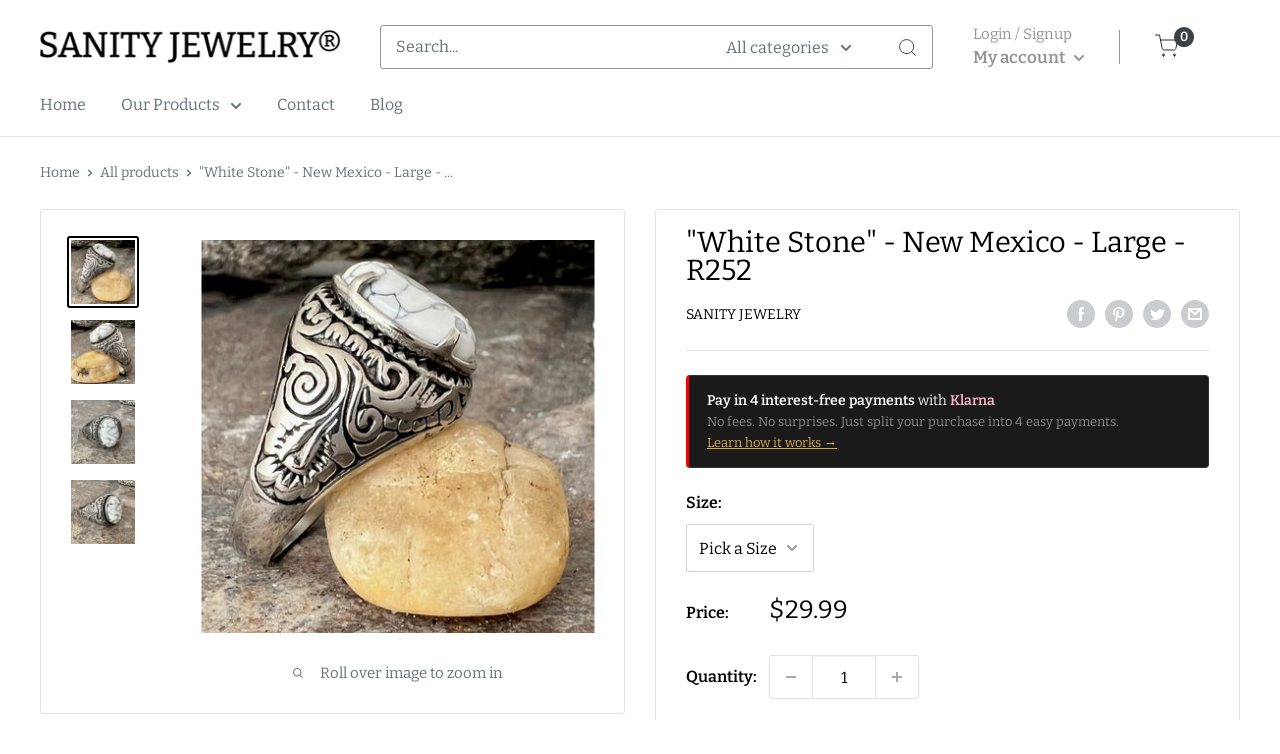

--- FILE ---
content_type: text/html; charset=utf-8
request_url: https://sanityjewelry.com/products/white-stone-new-mexico-large-size-8-16-r252
body_size: 39203
content:
<!doctype html>

<html class="no-js" lang="en">
  <head>
    
    <meta charset="utf-8">
    <meta name="viewport" content="width=device-width, initial-scale=1.0, height=device-height, minimum-scale=1.0, maximum-scale=1.0">
    <meta name="theme-color" content="#000000">
    <meta name="facebook-domain-verification" content="4znrn8smwd779vev3r8rz6czrk2dyn" /> 
    <meta name="facebook-domain-verification" content="gvqb7waa0le6ejb8b8lt30lqicyg3m" /><title>&quot;White Stone&quot; - New Mexico - Large - R252
</title><meta name="description" content="Check out the intricate designs on the sides of this ring! The swirls and different textures make this ring an attention grabber!  Stainless steel is hypoallergenic, so it won&#39;t rust, tarnish, or cause any sort of discoloration.  New Mexico is available in sizes from 8 to 16. This ring has a gorgeous Howlite stone maki"><link rel="canonical" href="https://sanityjewelry.com/products/white-stone-new-mexico-large-size-8-16-r252"><link rel="shortcut icon" href="//sanityjewelry.com/cdn/shop/files/favicon-logo_96x96.png?v=1738718507" type="image/png"><link rel="preload" as="style" href="//sanityjewelry.com/cdn/shop/t/27/assets/theme.css?v=29234387598530878141684349327">
    <link rel="preload" as="script" href="//sanityjewelry.com/cdn/shop/t/27/assets/theme.js?v=111090939716964595871664362832">
    <link rel="preconnect" href="https://cdn.shopify.com">
    <link rel="preconnect" href="https://fonts.shopifycdn.com">
    <link rel="dns-prefetch" href="https://productreviews.shopifycdn.com">
    <link rel="dns-prefetch" href="https://ajax.googleapis.com">
    <link rel="dns-prefetch" href="https://maps.googleapis.com">
    <link rel="dns-prefetch" href="https://maps.gstatic.com">

    <meta property="og:type" content="product">
  <meta property="og:title" content="&quot;White Stone&quot; - New Mexico - Large - R252"><meta property="og:image" content="http://sanityjewelry.com/cdn/shop/products/skull-ring-white-stone-new-mexico-large-size-8-16-r252-31994403782771.jpg?v=1708960008">
    <meta property="og:image:secure_url" content="https://sanityjewelry.com/cdn/shop/products/skull-ring-white-stone-new-mexico-large-size-8-16-r252-31994403782771.jpg?v=1708960008">
    <meta property="og:image:width" content="1424">
    <meta property="og:image:height" content="1424"><meta property="product:price:amount" content="29.99">
  <meta property="product:price:currency" content="USD"><meta property="og:description" content="Check out the intricate designs on the sides of this ring! The swirls and different textures make this ring an attention grabber!  Stainless steel is hypoallergenic, so it won&#39;t rust, tarnish, or cause any sort of discoloration.  New Mexico is available in sizes from 8 to 16. This ring has a gorgeous Howlite stone maki"><meta property="og:url" content="https://sanityjewelry.com/products/white-stone-new-mexico-large-size-8-16-r252">
<meta property="og:site_name" content="SANITY JEWELRY®"><meta name="twitter:card" content="summary"><meta name="twitter:title" content="&quot;White Stone&quot; - New Mexico - Large - R252">
  <meta name="twitter:description" content="Check out the intricate designs on the sides of this ring! The swirls and different textures make this ring an attention grabber! 


Stainless steel is hypoallergenic, so it won&#39;t rust, tarnish, or cause any sort of discoloration. 
New Mexico is available in sizes from 8 to 16. This ring has a gorgeous Howlite stone making it stand out. Howlite is an opaque white or light grey porous stone, marked with black, grey, or dark brown veining.
">
  <meta name="twitter:image" content="https://sanityjewelry.com/cdn/shop/products/skull-ring-white-stone-new-mexico-large-size-8-16-r252-31994403782771_600x600_crop_center.jpg?v=1708960008"><script type="text/javascript">const observer = new MutationObserver(e => { e.forEach(({ addedNodes: e }) => { e.forEach(e => { 1 === e.nodeType && "SCRIPT" === e.tagName && (e.innerHTML.includes("asyncLoad") && (e.innerHTML = e.innerHTML.replace("if(window.attachEvent)", "document.addEventListener('asyncLazyLoad',function(event){asyncLoad();});if(window.attachEvent)").replaceAll(", asyncLoad", ", function(){}")), e.innerHTML.includes("PreviewBarInjector") && (e.innerHTML = e.innerHTML.replace("DOMContentLoaded", "asyncLazyLoad")), (e.className == 'analytics') && (e.type = 'text/lazyload'),(e.src.includes("assets/storefront/features")||e.src.includes("assets/shopify_pay")||e.src.includes("connect.facebook.net"))&&(e.setAttribute("data-src", e.src), e.removeAttribute("src")))})})});observer.observe(document.documentElement,{childList:!0,subtree:!0})</script>  <script src="//cdn.shopify.com/s/files/1/0603/7530/2276/t/1/assets/option_selection.js" type="text/javascript"></script>

    <link rel="preload" href="//sanityjewelry.com/cdn/fonts/bitter/bitter_n4.0eb1d888c7dcf4b324dcc95156ce047a083f85f9.woff2" as="font" type="font/woff2" crossorigin><link rel="preload" href="//sanityjewelry.com/cdn/fonts/bitter/bitter_n4.0eb1d888c7dcf4b324dcc95156ce047a083f85f9.woff2" as="font" type="font/woff2" crossorigin><style>
  @font-face {
  font-family: Bitter;
  font-weight: 400;
  font-style: normal;
  font-display: swap;
  src: url("//sanityjewelry.com/cdn/fonts/bitter/bitter_n4.0eb1d888c7dcf4b324dcc95156ce047a083f85f9.woff2") format("woff2"),
       url("//sanityjewelry.com/cdn/fonts/bitter/bitter_n4.c816fa70d91ea90e3facdf24d42f14fc862a7052.woff") format("woff");
}

  @font-face {
  font-family: Bitter;
  font-weight: 400;
  font-style: normal;
  font-display: swap;
  src: url("//sanityjewelry.com/cdn/fonts/bitter/bitter_n4.0eb1d888c7dcf4b324dcc95156ce047a083f85f9.woff2") format("woff2"),
       url("//sanityjewelry.com/cdn/fonts/bitter/bitter_n4.c816fa70d91ea90e3facdf24d42f14fc862a7052.woff") format("woff");
}

@font-face {
  font-family: Bitter;
  font-weight: 600;
  font-style: normal;
  font-display: swap;
  src: url("//sanityjewelry.com/cdn/fonts/bitter/bitter_n6.a4e85bdfbab4b8a8041adef6e81d3963bfcda494.woff2") format("woff2"),
       url("//sanityjewelry.com/cdn/fonts/bitter/bitter_n6.63ca9f7700cc1934355ecc76946538d5601f3a84.woff") format("woff");
}

@font-face {
  font-family: Bitter;
  font-weight: 400;
  font-style: italic;
  font-display: swap;
  src: url("//sanityjewelry.com/cdn/fonts/bitter/bitter_i4.67df40d17d77ae12f13ff551bfa685c46846abc0.woff2") format("woff2"),
       url("//sanityjewelry.com/cdn/fonts/bitter/bitter_i4.b634e2f1232e0bcbc4eca7a49cd637dc6763bba9.woff") format("woff");
}


  @font-face {
  font-family: Bitter;
  font-weight: 700;
  font-style: normal;
  font-display: swap;
  src: url("//sanityjewelry.com/cdn/fonts/bitter/bitter_n7.6f54d15cb20937e632243f04624136dd03296182.woff2") format("woff2"),
       url("//sanityjewelry.com/cdn/fonts/bitter/bitter_n7.a83f6c3c62c7eb472ab1c4f0356455e4be4dfdc5.woff") format("woff");
}

  @font-face {
  font-family: Bitter;
  font-weight: 400;
  font-style: italic;
  font-display: swap;
  src: url("//sanityjewelry.com/cdn/fonts/bitter/bitter_i4.67df40d17d77ae12f13ff551bfa685c46846abc0.woff2") format("woff2"),
       url("//sanityjewelry.com/cdn/fonts/bitter/bitter_i4.b634e2f1232e0bcbc4eca7a49cd637dc6763bba9.woff") format("woff");
}

  @font-face {
  font-family: Bitter;
  font-weight: 700;
  font-style: italic;
  font-display: swap;
  src: url("//sanityjewelry.com/cdn/fonts/bitter/bitter_i7.485957fb58715eb0a05a877c35d35fd280cb7e07.woff2") format("woff2"),
       url("//sanityjewelry.com/cdn/fonts/bitter/bitter_i7.3f7595391ddb853e63ac4226f896c9702ca9b5b0.woff") format("woff");
}


  :root {
    --default-text-font-size : 15px;
    --base-text-font-size    : 16px;
    --heading-font-family    : Bitter, serif;
    --heading-font-weight    : 400;
    --heading-font-style     : normal;
    --text-font-family       : Bitter, serif;
    --text-font-weight       : 400;
    --text-font-style        : normal;
    --text-font-bolder-weight: 600;
    --text-link-decoration   : underline;

    --text-color               : #677279;
    --text-color-rgb           : 103, 114, 121;
    --heading-color            : #000000;
    --border-color             : #e1e3e4;
    --border-color-rgb         : 225, 227, 228;
    --form-border-color        : #d4d6d8;
    --accent-color             : #000000;
    --accent-color-rgb         : 0, 0, 0;
    --link-color               : #000000;
    --link-color-hover         : #000000;
    --background               : #ffffff;
    --secondary-background     : #ffffff;
    --secondary-background-rgb : 255, 255, 255;
    --accent-background        : rgba(0, 0, 0, 0.08);

    --input-background: #ffffff;

    --error-color       : #ff0000;
    --error-background  : rgba(255, 0, 0, 0.07);
    --success-color     : #00aa00;
    --success-background: rgba(0, 170, 0, 0.11);

    --primary-button-background      : #3a4146;
    --primary-button-background-rgb  : 58, 65, 70;
    --primary-button-text-color      : #ffffff;
    --secondary-button-background    : #3a4146;
    --secondary-button-background-rgb: 58, 65, 70;
    --secondary-button-text-color    : #ffffff;

    --header-background      : #ffffff;
    --header-text-color      : #ffffff;
    --header-light-text-color: #ffffff;
    --header-border-color    : rgba(255, 255, 255, 0.3);
    --header-accent-color    : #3a4146;

    --footer-background-color:    #f7f7f7;
    --footer-heading-text-color:  #000000;
    --footer-body-text-color:     #000000;
    --footer-body-text-color-rgb: 0, 0, 0;
    --footer-accent-color:        #3a4146;
    --footer-accent-color-rgb:    58, 65, 70;
    --footer-border:              none;
    
    --flickity-arrow-color: #abb1b4;--product-on-sale-accent           : #ee0000;
    --product-on-sale-accent-rgb       : 238, 0, 0;
    --product-on-sale-color            : #ffffff;
    --product-in-stock-color           : #008a00;
    --product-low-stock-color          : #ee0000;
    --product-sold-out-color           : #8a9297;
    --product-custom-label-1-background: #008a00;
    --product-custom-label-1-color     : #ffffff;
    --product-custom-label-2-background: #00a500;
    --product-custom-label-2-color     : #ffffff;
    --product-review-star-color        : #ffbd00;

    --mobile-container-gutter : 20px;
    --desktop-container-gutter: 40px;

    /* Shopify related variables */
    --payment-terms-background-color: #ffffff;
  }
</style>

<script>
  // IE11 does not have support for CSS variables, so we have to polyfill them
  if (!(((window || {}).CSS || {}).supports && window.CSS.supports('(--a: 0)'))) {
    const script = document.createElement('script');
    script.type = 'text/javascript';
    script.src = 'https://cdn.jsdelivr.net/npm/css-vars-ponyfill@2';
    script.onload = function() {
      cssVars({});
    };

    document.getElementsByTagName('head')[0].appendChild(script);
  }
</script>

 
  
    <script>window.performance && window.performance.mark && window.performance.mark('shopify.content_for_header.start');</script><meta name="google-site-verification" content="V4c5JwOzuzaKZCnXAwozmeki26wAp7xasJZsQr4WPIM">
<meta name="google-site-verification" content="zrTqaF5NS5JcEGPUXjK1kx1wO7Wg4GjX-bP_ZV-ZASY">
<meta id="shopify-digital-wallet" name="shopify-digital-wallet" content="/16333255/digital_wallets/dialog">
<meta name="shopify-checkout-api-token" content="73a4729927fed111689b5e98a859f720">
<meta id="in-context-paypal-metadata" data-shop-id="16333255" data-venmo-supported="true" data-environment="production" data-locale="en_US" data-paypal-v4="true" data-currency="USD">
<link rel="alternate" type="application/json+oembed" href="https://sanityjewelry.com/products/white-stone-new-mexico-large-size-8-16-r252.oembed">
<script async="async" src="/checkouts/internal/preloads.js?locale=en-US"></script>
<script id="shopify-features" type="application/json">{"accessToken":"73a4729927fed111689b5e98a859f720","betas":["rich-media-storefront-analytics"],"domain":"sanityjewelry.com","predictiveSearch":true,"shopId":16333255,"locale":"en"}</script>
<script>var Shopify = Shopify || {};
Shopify.shop = "sanity-jewelry.myshopify.com";
Shopify.locale = "en";
Shopify.currency = {"active":"USD","rate":"1.0"};
Shopify.country = "US";
Shopify.theme = {"name":"R+Warehouse-ITG | Optimized","id":124950806643,"schema_name":"Warehouse","schema_version":"2.8.4","theme_store_id":871,"role":"main"};
Shopify.theme.handle = "null";
Shopify.theme.style = {"id":null,"handle":null};
Shopify.cdnHost = "sanityjewelry.com/cdn";
Shopify.routes = Shopify.routes || {};
Shopify.routes.root = "/";</script>
<script type="module">!function(o){(o.Shopify=o.Shopify||{}).modules=!0}(window);</script>
<script>!function(o){function n(){var o=[];function n(){o.push(Array.prototype.slice.apply(arguments))}return n.q=o,n}var t=o.Shopify=o.Shopify||{};t.loadFeatures=n(),t.autoloadFeatures=n()}(window);</script>
<script id="shop-js-analytics" type="application/json">{"pageType":"product"}</script>
<script defer="defer" async type="module" src="//sanityjewelry.com/cdn/shopifycloud/shop-js/modules/v2/client.init-shop-cart-sync_BdyHc3Nr.en.esm.js"></script>
<script defer="defer" async type="module" src="//sanityjewelry.com/cdn/shopifycloud/shop-js/modules/v2/chunk.common_Daul8nwZ.esm.js"></script>
<script type="module">
  await import("//sanityjewelry.com/cdn/shopifycloud/shop-js/modules/v2/client.init-shop-cart-sync_BdyHc3Nr.en.esm.js");
await import("//sanityjewelry.com/cdn/shopifycloud/shop-js/modules/v2/chunk.common_Daul8nwZ.esm.js");

  window.Shopify.SignInWithShop?.initShopCartSync?.({"fedCMEnabled":true,"windoidEnabled":true});

</script>
<script>(function() {
  var isLoaded = false;
  function asyncLoad() {
    if (isLoaded) return;
    isLoaded = true;
    var urls = ["\/\/shopify.privy.com\/widget.js?shop=sanity-jewelry.myshopify.com","https:\/\/hidepaypal2-static.inscoder.com\/st-hidepaypal-cart-on.min.js?shop=sanity-jewelry.myshopify.com","https:\/\/hidepaypal2-static.inscoder.com\/st-hidepaypal-checkout-on.min.js?shop=sanity-jewelry.myshopify.com","https:\/\/hidepaypal2-static.inscoder.com\/st-hidepaypal-product-on.min.js?shop=sanity-jewelry.myshopify.com","https:\/\/cdn-bundler.nice-team.net\/app\/js\/bundler.js?shop=sanity-jewelry.myshopify.com","https:\/\/cdn.attn.tv\/sanityjewelry\/dtag.js?shop=sanity-jewelry.myshopify.com","https:\/\/ppslider.netlify.app\/s\/v1.sanity-jewelry.js?ac1=000000\u0026ap=ms\u0026arrows_bg=ffffff\u0026at=cho\u0026dc1=\u0026dc2=\u0026dots_bg=\u0026dots_type=none\u0026dots_vposition=bottom\u0026ds=true\u0026hide=\u0026max_slides=5\u0026slider_mode=img_swap\u0026v=2\u0026vif=\u0026shop=sanity-jewelry.myshopify.com"];
    for (var i = 0; i < urls.length; i++) {
      var s = document.createElement('script');
      s.type = 'text/javascript';
      s.async = true;
      s.src = urls[i];
      var x = document.getElementsByTagName('script')[0];
      x.parentNode.insertBefore(s, x);
    }
  };
  if(window.attachEvent) {
    window.attachEvent('onload', asyncLoad);
  } else {
    window.addEventListener('load', asyncLoad, false);
  }
})();</script>
<script id="__st">var __st={"a":16333255,"offset":-18000,"reqid":"ed42d279-df62-4185-9f93-96d7f71f07d1-1768960331","pageurl":"sanityjewelry.com\/products\/white-stone-new-mexico-large-size-8-16-r252","u":"24f36e6c8901","p":"product","rtyp":"product","rid":6631741653107};</script>
<script>window.ShopifyPaypalV4VisibilityTracking = true;</script>
<script id="captcha-bootstrap">!function(){'use strict';const t='contact',e='account',n='new_comment',o=[[t,t],['blogs',n],['comments',n],[t,'customer']],c=[[e,'customer_login'],[e,'guest_login'],[e,'recover_customer_password'],[e,'create_customer']],r=t=>t.map((([t,e])=>`form[action*='/${t}']:not([data-nocaptcha='true']) input[name='form_type'][value='${e}']`)).join(','),a=t=>()=>t?[...document.querySelectorAll(t)].map((t=>t.form)):[];function s(){const t=[...o],e=r(t);return a(e)}const i='password',u='form_key',d=['recaptcha-v3-token','g-recaptcha-response','h-captcha-response',i],f=()=>{try{return window.sessionStorage}catch{return}},m='__shopify_v',_=t=>t.elements[u];function p(t,e,n=!1){try{const o=window.sessionStorage,c=JSON.parse(o.getItem(e)),{data:r}=function(t){const{data:e,action:n}=t;return t[m]||n?{data:e,action:n}:{data:t,action:n}}(c);for(const[e,n]of Object.entries(r))t.elements[e]&&(t.elements[e].value=n);n&&o.removeItem(e)}catch(o){console.error('form repopulation failed',{error:o})}}const l='form_type',E='cptcha';function T(t){t.dataset[E]=!0}const w=window,h=w.document,L='Shopify',v='ce_forms',y='captcha';let A=!1;((t,e)=>{const n=(g='f06e6c50-85a8-45c8-87d0-21a2b65856fe',I='https://cdn.shopify.com/shopifycloud/storefront-forms-hcaptcha/ce_storefront_forms_captcha_hcaptcha.v1.5.2.iife.js',D={infoText:'Protected by hCaptcha',privacyText:'Privacy',termsText:'Terms'},(t,e,n)=>{const o=w[L][v],c=o.bindForm;if(c)return c(t,g,e,D).then(n);var r;o.q.push([[t,g,e,D],n]),r=I,A||(h.body.append(Object.assign(h.createElement('script'),{id:'captcha-provider',async:!0,src:r})),A=!0)});var g,I,D;w[L]=w[L]||{},w[L][v]=w[L][v]||{},w[L][v].q=[],w[L][y]=w[L][y]||{},w[L][y].protect=function(t,e){n(t,void 0,e),T(t)},Object.freeze(w[L][y]),function(t,e,n,w,h,L){const[v,y,A,g]=function(t,e,n){const i=e?o:[],u=t?c:[],d=[...i,...u],f=r(d),m=r(i),_=r(d.filter((([t,e])=>n.includes(e))));return[a(f),a(m),a(_),s()]}(w,h,L),I=t=>{const e=t.target;return e instanceof HTMLFormElement?e:e&&e.form},D=t=>v().includes(t);t.addEventListener('submit',(t=>{const e=I(t);if(!e)return;const n=D(e)&&!e.dataset.hcaptchaBound&&!e.dataset.recaptchaBound,o=_(e),c=g().includes(e)&&(!o||!o.value);(n||c)&&t.preventDefault(),c&&!n&&(function(t){try{if(!f())return;!function(t){const e=f();if(!e)return;const n=_(t);if(!n)return;const o=n.value;o&&e.removeItem(o)}(t);const e=Array.from(Array(32),(()=>Math.random().toString(36)[2])).join('');!function(t,e){_(t)||t.append(Object.assign(document.createElement('input'),{type:'hidden',name:u})),t.elements[u].value=e}(t,e),function(t,e){const n=f();if(!n)return;const o=[...t.querySelectorAll(`input[type='${i}']`)].map((({name:t})=>t)),c=[...d,...o],r={};for(const[a,s]of new FormData(t).entries())c.includes(a)||(r[a]=s);n.setItem(e,JSON.stringify({[m]:1,action:t.action,data:r}))}(t,e)}catch(e){console.error('failed to persist form',e)}}(e),e.submit())}));const S=(t,e)=>{t&&!t.dataset[E]&&(n(t,e.some((e=>e===t))),T(t))};for(const o of['focusin','change'])t.addEventListener(o,(t=>{const e=I(t);D(e)&&S(e,y())}));const B=e.get('form_key'),M=e.get(l),P=B&&M;t.addEventListener('DOMContentLoaded',(()=>{const t=y();if(P)for(const e of t)e.elements[l].value===M&&p(e,B);[...new Set([...A(),...v().filter((t=>'true'===t.dataset.shopifyCaptcha))])].forEach((e=>S(e,t)))}))}(h,new URLSearchParams(w.location.search),n,t,e,['guest_login'])})(!0,!0)}();</script>
<script integrity="sha256-4kQ18oKyAcykRKYeNunJcIwy7WH5gtpwJnB7kiuLZ1E=" data-source-attribution="shopify.loadfeatures" defer="defer" src="//sanityjewelry.com/cdn/shopifycloud/storefront/assets/storefront/load_feature-a0a9edcb.js" crossorigin="anonymous"></script>
<script data-source-attribution="shopify.dynamic_checkout.dynamic.init">var Shopify=Shopify||{};Shopify.PaymentButton=Shopify.PaymentButton||{isStorefrontPortableWallets:!0,init:function(){window.Shopify.PaymentButton.init=function(){};var t=document.createElement("script");t.src="https://sanityjewelry.com/cdn/shopifycloud/portable-wallets/latest/portable-wallets.en.js",t.type="module",document.head.appendChild(t)}};
</script>
<script data-source-attribution="shopify.dynamic_checkout.buyer_consent">
  function portableWalletsHideBuyerConsent(e){var t=document.getElementById("shopify-buyer-consent"),n=document.getElementById("shopify-subscription-policy-button");t&&n&&(t.classList.add("hidden"),t.setAttribute("aria-hidden","true"),n.removeEventListener("click",e))}function portableWalletsShowBuyerConsent(e){var t=document.getElementById("shopify-buyer-consent"),n=document.getElementById("shopify-subscription-policy-button");t&&n&&(t.classList.remove("hidden"),t.removeAttribute("aria-hidden"),n.addEventListener("click",e))}window.Shopify?.PaymentButton&&(window.Shopify.PaymentButton.hideBuyerConsent=portableWalletsHideBuyerConsent,window.Shopify.PaymentButton.showBuyerConsent=portableWalletsShowBuyerConsent);
</script>
<script>
  function portableWalletsCleanup(e){e&&e.src&&console.error("Failed to load portable wallets script "+e.src);var t=document.querySelectorAll("shopify-accelerated-checkout .shopify-payment-button__skeleton, shopify-accelerated-checkout-cart .wallet-cart-button__skeleton"),e=document.getElementById("shopify-buyer-consent");for(let e=0;e<t.length;e++)t[e].remove();e&&e.remove()}function portableWalletsNotLoadedAsModule(e){e instanceof ErrorEvent&&"string"==typeof e.message&&e.message.includes("import.meta")&&"string"==typeof e.filename&&e.filename.includes("portable-wallets")&&(window.removeEventListener("error",portableWalletsNotLoadedAsModule),window.Shopify.PaymentButton.failedToLoad=e,"loading"===document.readyState?document.addEventListener("DOMContentLoaded",window.Shopify.PaymentButton.init):window.Shopify.PaymentButton.init())}window.addEventListener("error",portableWalletsNotLoadedAsModule);
</script>

<script type="module" src="https://sanityjewelry.com/cdn/shopifycloud/portable-wallets/latest/portable-wallets.en.js" onError="portableWalletsCleanup(this)" crossorigin="anonymous"></script>
<script nomodule>
  document.addEventListener("DOMContentLoaded", portableWalletsCleanup);
</script>

<link id="shopify-accelerated-checkout-styles" rel="stylesheet" media="screen" href="https://sanityjewelry.com/cdn/shopifycloud/portable-wallets/latest/accelerated-checkout-backwards-compat.css" crossorigin="anonymous">
<style id="shopify-accelerated-checkout-cart">
        #shopify-buyer-consent {
  margin-top: 1em;
  display: inline-block;
  width: 100%;
}

#shopify-buyer-consent.hidden {
  display: none;
}

#shopify-subscription-policy-button {
  background: none;
  border: none;
  padding: 0;
  text-decoration: underline;
  font-size: inherit;
  cursor: pointer;
}

#shopify-subscription-policy-button::before {
  box-shadow: none;
}

      </style>

<script>window.performance && window.performance.mark && window.performance.mark('shopify.content_for_header.end');</script>

    <link rel="stylesheet" href="//sanityjewelry.com/cdn/shop/t/27/assets/theme.css?v=29234387598530878141684349327">
    <link rel="stylesheet" href="//sanityjewelry.com/cdn/shop/t/27/assets/slick-theme.css?v=157314455457895075361664362832">
  <link rel="stylesheet" href="//sanityjewelry.com/cdn/shop/t/27/assets/slick.css?v=98340474046176884051664362832">


    
  <script type="application/ld+json">
  {
    "@context": "https://schema.org",
    "@type": "Product",
    "productID": 6631741653107,
    "offers": [{
          "@type": "Offer",
          "name": "8",
          "availability":"https://schema.org/InStock",
          "price": 29.99,
          "priceCurrency": "USD",
          "priceValidUntil": "2026-01-30","sku": "R252-08",
          "url": "/products/white-stone-new-mexico-large-size-8-16-r252?variant=39438143684723"
        },
{
          "@type": "Offer",
          "name": "9",
          "availability":"https://schema.org/InStock",
          "price": 29.99,
          "priceCurrency": "USD",
          "priceValidUntil": "2026-01-30","sku": "R252-09",
          "url": "/products/white-stone-new-mexico-large-size-8-16-r252?variant=39438143717491"
        },
{
          "@type": "Offer",
          "name": "10",
          "availability":"https://schema.org/InStock",
          "price": 29.99,
          "priceCurrency": "USD",
          "priceValidUntil": "2026-01-30","sku": "R252-10",
          "url": "/products/white-stone-new-mexico-large-size-8-16-r252?variant=39438143750259"
        },
{
          "@type": "Offer",
          "name": "11",
          "availability":"https://schema.org/InStock",
          "price": 29.99,
          "priceCurrency": "USD",
          "priceValidUntil": "2026-01-30","sku": "R252-11",
          "url": "/products/white-stone-new-mexico-large-size-8-16-r252?variant=39438143783027"
        },
{
          "@type": "Offer",
          "name": "12",
          "availability":"https://schema.org/InStock",
          "price": 29.99,
          "priceCurrency": "USD",
          "priceValidUntil": "2026-01-30","sku": "R252-12",
          "url": "/products/white-stone-new-mexico-large-size-8-16-r252?variant=39438143815795"
        },
{
          "@type": "Offer",
          "name": "13",
          "availability":"https://schema.org/InStock",
          "price": 29.99,
          "priceCurrency": "USD",
          "priceValidUntil": "2026-01-30","sku": "R252-13",
          "url": "/products/white-stone-new-mexico-large-size-8-16-r252?variant=39438143848563"
        },
{
          "@type": "Offer",
          "name": "14",
          "availability":"https://schema.org/InStock",
          "price": 29.99,
          "priceCurrency": "USD",
          "priceValidUntil": "2026-01-30","sku": "R252-14",
          "url": "/products/white-stone-new-mexico-large-size-8-16-r252?variant=39438143881331"
        },
{
          "@type": "Offer",
          "name": "15",
          "availability":"https://schema.org/InStock",
          "price": 29.99,
          "priceCurrency": "USD",
          "priceValidUntil": "2026-01-30","sku": "R252-15",
          "url": "/products/white-stone-new-mexico-large-size-8-16-r252?variant=39438143914099"
        },
{
          "@type": "Offer",
          "name": "16",
          "availability":"https://schema.org/InStock",
          "price": 29.99,
          "priceCurrency": "USD",
          "priceValidUntil": "2026-01-30","sku": "R252-16",
          "url": "/products/white-stone-new-mexico-large-size-8-16-r252?variant=39438143946867"
        }
],"brand": {
      "@type": "Brand",
      "name": "Sanity Jewelry"
    },
    "name": "\"White Stone\" - New Mexico - Large - R252",
    "age_group": "adult",
    "gender": "male",
    "color": "Silver",
    "description": "Check out the intricate designs on the sides of this ring! The swirls and different textures make this ring an attention grabber! \n\n\nStainless steel is hypoallergenic, so it won't rust, tarnish, or cause any sort of discoloration. \nNew Mexico is available in sizes from 8 to 16. This ring has a gorgeous Howlite stone making it stand out. Howlite is an opaque white or light grey porous stone, marked with black, grey, or dark brown veining.\n",
    "category": "Men's Ring",
    "url": "/products/white-stone-new-mexico-large-size-8-16-r252",
    "sku": "R252-08",
    "image": {
      "@type": "ImageObject",
      "url": "https://sanityjewelry.com/cdn/shop/products/skull-ring-white-stone-new-mexico-large-size-8-16-r252-31994403782771.jpg?v=1708960008&width=1024",
      "image": "https://sanityjewelry.com/cdn/shop/products/skull-ring-white-stone-new-mexico-large-size-8-16-r252-31994403782771.jpg?v=1708960008&width=1024",
      "name": "Sanity Jewelry Skull Ring \"White Stone\" - New Mexico - Large - Size 8-16 - R252",
      "width": "1024",
      "height": "1024"
    }
  }
  </script>



  <script type="application/ld+json">
  {
    "@context": "https://schema.org",
    "@type": "BreadcrumbList",
  "itemListElement": [{
      "@type": "ListItem",
      "position": 1,
      "name": "Home",
      "item": "https://sanityjewelry.com"
    },{
          "@type": "ListItem",
          "position": 2,
          "name": "\"White Stone\" - New Mexico - Large - R252",
          "item": "https://sanityjewelry.com/products/white-stone-new-mexico-large-size-8-16-r252"
        }]
  }
  </script>



    <script>
      // This allows to expose several variables to the global scope, to be used in scripts
      window.theme = {
        pageType: "product",
        cartCount: 0,
        moneyFormat: "${{amount}}",
        moneyWithCurrencyFormat: "${{amount}} USD",
        currencyCodeEnabled: false,
        showDiscount: true,
        discountMode: "saving",
        searchMode: "product,article",
        searchUnavailableProducts: "last",
        cartType: "drawer"
      };

      window.routes = {
        rootUrl: "\/",
        rootUrlWithoutSlash: '',
        cartUrl: "\/cart",
        cartAddUrl: "\/cart\/add",
        cartChangeUrl: "\/cart\/change",
        searchUrl: "\/search",
        productRecommendationsUrl: "\/recommendations\/products"
      };

      window.languages = {
        productRegularPrice: "Regular price",
        productSalePrice: "Sale price",
        collectionOnSaleLabel: "Save {{savings}}",
        productFormUnavailable: "Make a selection",
        productFormAddToCart: "Add to cart",
        productFormPreOrder: "Pre-order",
        productFormSoldOut: "Sold out",
        productAdded: "Product has been added to your cart",
        productAddedShort: "Added!",
        shippingEstimatorNoResults: "No shipping could be found for your address.",
        shippingEstimatorOneResult: "There is one shipping rate for your address:",
        shippingEstimatorMultipleResults: "There are {{count}} shipping rates for your address:",
        shippingEstimatorErrors: "There are some errors:"
      };

      window.lazySizesConfig = {
        loadHidden: false,
        hFac: 0.8,
        expFactor: 3,
        customMedia: {
          '--phone': '(max-width: 640px)',
          '--tablet': '(min-width: 641px) and (max-width: 1023px)',
          '--lap': '(min-width: 1024px)'
        }
      };

      document.documentElement.className = document.documentElement.className.replace('no-js', 'js');
    </script><script src="//sanityjewelry.com/cdn/shop/t/27/assets/jquery.min.js?v=115860211936397945481664362832"></script>
    <script src="//sanityjewelry.com/cdn/shop/t/27/assets/theme.js?v=111090939716964595871664362832" defer></script>
    <!-- "snippets/alireviews_core.liquid" was not rendered, the associated app was uninstalled --> 
    <script src="//sanityjewelry.com/cdn/shop/t/27/assets/custom.js?v=100097423900500623191664516755" defer></script>
    <script src="//sanityjewelry.com/cdn/shop/t/27/assets/slick.min.js?v=71779134894361685811664362832" defer="defer"></script>
 <script src="https://cdn.shopify.com/s/files/1/0382/4185/files/ajaxinate.js?937" defer="defer"></script><script>
        (function () {
          window.onpageshow = function() {
            // We force re-freshing the cart content onpageshow, as most browsers will serve a cache copy when hitting the
            // back button, which cause staled data
            document.documentElement.dispatchEvent(new CustomEvent('cart:refresh', {
              bubbles: true,
              detail: {scrollToTop: false}
            }));
          };
        })();
      </script><meta name="google-site-verification" content="EJGz2PfWgIdGXQL1lV-f-UttlSsGj-W-f-ykMSee5EY" />

  <!-- Google tag (gtag.js) -->
<script async src="https://www.googletagmanager.com/gtag/js?id=UA-97673341-1"></script>
<script>
  window.dataLayer = window.dataLayer || [];
  function gtag(){dataLayer.push(arguments);}
  gtag('js', new Date()); 

  gtag('config', 'UA-97673341-1');
</script>
  <!-- Google tag (gtag.js) -->
<script async src="https://www.googletagmanager.com/gtag/js?id=G-CBJ7XQFTKN"></script>
<script>
  window.dataLayer = window.dataLayer || [];
  function gtag(){dataLayer.push(arguments);}
  gtag('js', new Date());

  gtag('config', 'G-CBJ7XQFTKN');
</script>

 <link href="https://monorail-edge.shopifysvc.com" rel="dns-prefetch">
<script>(function(){if ("sendBeacon" in navigator && "performance" in window) {try {var session_token_from_headers = performance.getEntriesByType('navigation')[0].serverTiming.find(x => x.name == '_s').description;} catch {var session_token_from_headers = undefined;}var session_cookie_matches = document.cookie.match(/_shopify_s=([^;]*)/);var session_token_from_cookie = session_cookie_matches && session_cookie_matches.length === 2 ? session_cookie_matches[1] : "";var session_token = session_token_from_headers || session_token_from_cookie || "";function handle_abandonment_event(e) {var entries = performance.getEntries().filter(function(entry) {return /monorail-edge.shopifysvc.com/.test(entry.name);});if (!window.abandonment_tracked && entries.length === 0) {window.abandonment_tracked = true;var currentMs = Date.now();var navigation_start = performance.timing.navigationStart;var payload = {shop_id: 16333255,url: window.location.href,navigation_start,duration: currentMs - navigation_start,session_token,page_type: "product"};window.navigator.sendBeacon("https://monorail-edge.shopifysvc.com/v1/produce", JSON.stringify({schema_id: "online_store_buyer_site_abandonment/1.1",payload: payload,metadata: {event_created_at_ms: currentMs,event_sent_at_ms: currentMs}}));}}window.addEventListener('pagehide', handle_abandonment_event);}}());</script>
<script id="web-pixels-manager-setup">(function e(e,d,r,n,o){if(void 0===o&&(o={}),!Boolean(null===(a=null===(i=window.Shopify)||void 0===i?void 0:i.analytics)||void 0===a?void 0:a.replayQueue)){var i,a;window.Shopify=window.Shopify||{};var t=window.Shopify;t.analytics=t.analytics||{};var s=t.analytics;s.replayQueue=[],s.publish=function(e,d,r){return s.replayQueue.push([e,d,r]),!0};try{self.performance.mark("wpm:start")}catch(e){}var l=function(){var e={modern:/Edge?\/(1{2}[4-9]|1[2-9]\d|[2-9]\d{2}|\d{4,})\.\d+(\.\d+|)|Firefox\/(1{2}[4-9]|1[2-9]\d|[2-9]\d{2}|\d{4,})\.\d+(\.\d+|)|Chrom(ium|e)\/(9{2}|\d{3,})\.\d+(\.\d+|)|(Maci|X1{2}).+ Version\/(15\.\d+|(1[6-9]|[2-9]\d|\d{3,})\.\d+)([,.]\d+|)( \(\w+\)|)( Mobile\/\w+|) Safari\/|Chrome.+OPR\/(9{2}|\d{3,})\.\d+\.\d+|(CPU[ +]OS|iPhone[ +]OS|CPU[ +]iPhone|CPU IPhone OS|CPU iPad OS)[ +]+(15[._]\d+|(1[6-9]|[2-9]\d|\d{3,})[._]\d+)([._]\d+|)|Android:?[ /-](13[3-9]|1[4-9]\d|[2-9]\d{2}|\d{4,})(\.\d+|)(\.\d+|)|Android.+Firefox\/(13[5-9]|1[4-9]\d|[2-9]\d{2}|\d{4,})\.\d+(\.\d+|)|Android.+Chrom(ium|e)\/(13[3-9]|1[4-9]\d|[2-9]\d{2}|\d{4,})\.\d+(\.\d+|)|SamsungBrowser\/([2-9]\d|\d{3,})\.\d+/,legacy:/Edge?\/(1[6-9]|[2-9]\d|\d{3,})\.\d+(\.\d+|)|Firefox\/(5[4-9]|[6-9]\d|\d{3,})\.\d+(\.\d+|)|Chrom(ium|e)\/(5[1-9]|[6-9]\d|\d{3,})\.\d+(\.\d+|)([\d.]+$|.*Safari\/(?![\d.]+ Edge\/[\d.]+$))|(Maci|X1{2}).+ Version\/(10\.\d+|(1[1-9]|[2-9]\d|\d{3,})\.\d+)([,.]\d+|)( \(\w+\)|)( Mobile\/\w+|) Safari\/|Chrome.+OPR\/(3[89]|[4-9]\d|\d{3,})\.\d+\.\d+|(CPU[ +]OS|iPhone[ +]OS|CPU[ +]iPhone|CPU IPhone OS|CPU iPad OS)[ +]+(10[._]\d+|(1[1-9]|[2-9]\d|\d{3,})[._]\d+)([._]\d+|)|Android:?[ /-](13[3-9]|1[4-9]\d|[2-9]\d{2}|\d{4,})(\.\d+|)(\.\d+|)|Mobile Safari.+OPR\/([89]\d|\d{3,})\.\d+\.\d+|Android.+Firefox\/(13[5-9]|1[4-9]\d|[2-9]\d{2}|\d{4,})\.\d+(\.\d+|)|Android.+Chrom(ium|e)\/(13[3-9]|1[4-9]\d|[2-9]\d{2}|\d{4,})\.\d+(\.\d+|)|Android.+(UC? ?Browser|UCWEB|U3)[ /]?(15\.([5-9]|\d{2,})|(1[6-9]|[2-9]\d|\d{3,})\.\d+)\.\d+|SamsungBrowser\/(5\.\d+|([6-9]|\d{2,})\.\d+)|Android.+MQ{2}Browser\/(14(\.(9|\d{2,})|)|(1[5-9]|[2-9]\d|\d{3,})(\.\d+|))(\.\d+|)|K[Aa][Ii]OS\/(3\.\d+|([4-9]|\d{2,})\.\d+)(\.\d+|)/},d=e.modern,r=e.legacy,n=navigator.userAgent;return n.match(d)?"modern":n.match(r)?"legacy":"unknown"}(),u="modern"===l?"modern":"legacy",c=(null!=n?n:{modern:"",legacy:""})[u],f=function(e){return[e.baseUrl,"/wpm","/b",e.hashVersion,"modern"===e.buildTarget?"m":"l",".js"].join("")}({baseUrl:d,hashVersion:r,buildTarget:u}),m=function(e){var d=e.version,r=e.bundleTarget,n=e.surface,o=e.pageUrl,i=e.monorailEndpoint;return{emit:function(e){var a=e.status,t=e.errorMsg,s=(new Date).getTime(),l=JSON.stringify({metadata:{event_sent_at_ms:s},events:[{schema_id:"web_pixels_manager_load/3.1",payload:{version:d,bundle_target:r,page_url:o,status:a,surface:n,error_msg:t},metadata:{event_created_at_ms:s}}]});if(!i)return console&&console.warn&&console.warn("[Web Pixels Manager] No Monorail endpoint provided, skipping logging."),!1;try{return self.navigator.sendBeacon.bind(self.navigator)(i,l)}catch(e){}var u=new XMLHttpRequest;try{return u.open("POST",i,!0),u.setRequestHeader("Content-Type","text/plain"),u.send(l),!0}catch(e){return console&&console.warn&&console.warn("[Web Pixels Manager] Got an unhandled error while logging to Monorail."),!1}}}}({version:r,bundleTarget:l,surface:e.surface,pageUrl:self.location.href,monorailEndpoint:e.monorailEndpoint});try{o.browserTarget=l,function(e){var d=e.src,r=e.async,n=void 0===r||r,o=e.onload,i=e.onerror,a=e.sri,t=e.scriptDataAttributes,s=void 0===t?{}:t,l=document.createElement("script"),u=document.querySelector("head"),c=document.querySelector("body");if(l.async=n,l.src=d,a&&(l.integrity=a,l.crossOrigin="anonymous"),s)for(var f in s)if(Object.prototype.hasOwnProperty.call(s,f))try{l.dataset[f]=s[f]}catch(e){}if(o&&l.addEventListener("load",o),i&&l.addEventListener("error",i),u)u.appendChild(l);else{if(!c)throw new Error("Did not find a head or body element to append the script");c.appendChild(l)}}({src:f,async:!0,onload:function(){if(!function(){var e,d;return Boolean(null===(d=null===(e=window.Shopify)||void 0===e?void 0:e.analytics)||void 0===d?void 0:d.initialized)}()){var d=window.webPixelsManager.init(e)||void 0;if(d){var r=window.Shopify.analytics;r.replayQueue.forEach((function(e){var r=e[0],n=e[1],o=e[2];d.publishCustomEvent(r,n,o)})),r.replayQueue=[],r.publish=d.publishCustomEvent,r.visitor=d.visitor,r.initialized=!0}}},onerror:function(){return m.emit({status:"failed",errorMsg:"".concat(f," has failed to load")})},sri:function(e){var d=/^sha384-[A-Za-z0-9+/=]+$/;return"string"==typeof e&&d.test(e)}(c)?c:"",scriptDataAttributes:o}),m.emit({status:"loading"})}catch(e){m.emit({status:"failed",errorMsg:(null==e?void 0:e.message)||"Unknown error"})}}})({shopId: 16333255,storefrontBaseUrl: "https://sanityjewelry.com",extensionsBaseUrl: "https://extensions.shopifycdn.com/cdn/shopifycloud/web-pixels-manager",monorailEndpoint: "https://monorail-edge.shopifysvc.com/unstable/produce_batch",surface: "storefront-renderer",enabledBetaFlags: ["2dca8a86"],webPixelsConfigList: [{"id":"1481408627","configuration":"{\"businessId\":\"0A80C518E60FB1C25F1F6366\",\"environment\":\"production\",\"debug\":\"false\"}","eventPayloadVersion":"v1","runtimeContext":"STRICT","scriptVersion":"d5ef50063231899b62b2e476e608105a","type":"APP","apiClientId":861484,"privacyPurposes":["ANALYTICS","MARKETING","SALE_OF_DATA"],"dataSharingAdjustments":{"protectedCustomerApprovalScopes":["read_customer_email","read_customer_name","read_customer_personal_data","read_customer_phone"]}},{"id":"388595827","configuration":"{\"config\":\"{\\\"google_tag_ids\\\":[\\\"G-CBJ7XQFTKN\\\",\\\"AW-729831736\\\",\\\"GT-5DFRW3S\\\",\\\"G-ZDN1JLD2TR\\\"],\\\"target_country\\\":\\\"US\\\",\\\"gtag_events\\\":[{\\\"type\\\":\\\"search\\\",\\\"action_label\\\":[\\\"G-CBJ7XQFTKN\\\",\\\"AW-729831736\\\/phAuCNfM28EBELiygdwC\\\",\\\"G-ZDN1JLD2TR\\\"]},{\\\"type\\\":\\\"begin_checkout\\\",\\\"action_label\\\":[\\\"G-CBJ7XQFTKN\\\",\\\"AW-729831736\\\/jhzzCNTM28EBELiygdwC\\\",\\\"G-ZDN1JLD2TR\\\"]},{\\\"type\\\":\\\"view_item\\\",\\\"action_label\\\":[\\\"G-CBJ7XQFTKN\\\",\\\"AW-729831736\\\/m7d0CM7M28EBELiygdwC\\\",\\\"MC-FMQWLEN8T1\\\",\\\"G-ZDN1JLD2TR\\\"]},{\\\"type\\\":\\\"purchase\\\",\\\"action_label\\\":[\\\"G-CBJ7XQFTKN\\\",\\\"AW-729831736\\\/Ui9sCMvM28EBELiygdwC\\\",\\\"MC-FMQWLEN8T1\\\",\\\"G-ZDN1JLD2TR\\\"]},{\\\"type\\\":\\\"page_view\\\",\\\"action_label\\\":[\\\"G-CBJ7XQFTKN\\\",\\\"AW-729831736\\\/q38bCMjM28EBELiygdwC\\\",\\\"MC-FMQWLEN8T1\\\",\\\"G-ZDN1JLD2TR\\\"]},{\\\"type\\\":\\\"add_payment_info\\\",\\\"action_label\\\":[\\\"G-CBJ7XQFTKN\\\",\\\"AW-729831736\\\/Qee-CNrM28EBELiygdwC\\\",\\\"G-ZDN1JLD2TR\\\"]},{\\\"type\\\":\\\"add_to_cart\\\",\\\"action_label\\\":[\\\"G-CBJ7XQFTKN\\\",\\\"AW-729831736\\\/YmMDCNHM28EBELiygdwC\\\",\\\"G-ZDN1JLD2TR\\\"]}],\\\"enable_monitoring_mode\\\":false}\"}","eventPayloadVersion":"v1","runtimeContext":"OPEN","scriptVersion":"b2a88bafab3e21179ed38636efcd8a93","type":"APP","apiClientId":1780363,"privacyPurposes":[],"dataSharingAdjustments":{"protectedCustomerApprovalScopes":["read_customer_address","read_customer_email","read_customer_name","read_customer_personal_data","read_customer_phone"]}},{"id":"152698995","configuration":"{\"pixel_id\":\"1506235699703439\",\"pixel_type\":\"facebook_pixel\",\"metaapp_system_user_token\":\"-\"}","eventPayloadVersion":"v1","runtimeContext":"OPEN","scriptVersion":"ca16bc87fe92b6042fbaa3acc2fbdaa6","type":"APP","apiClientId":2329312,"privacyPurposes":["ANALYTICS","MARKETING","SALE_OF_DATA"],"dataSharingAdjustments":{"protectedCustomerApprovalScopes":["read_customer_address","read_customer_email","read_customer_name","read_customer_personal_data","read_customer_phone"]}},{"id":"53051507","configuration":"{\"tagID\":\"2614086206487\"}","eventPayloadVersion":"v1","runtimeContext":"STRICT","scriptVersion":"18031546ee651571ed29edbe71a3550b","type":"APP","apiClientId":3009811,"privacyPurposes":["ANALYTICS","MARKETING","SALE_OF_DATA"],"dataSharingAdjustments":{"protectedCustomerApprovalScopes":["read_customer_address","read_customer_email","read_customer_name","read_customer_personal_data","read_customer_phone"]}},{"id":"3113075","eventPayloadVersion":"1","runtimeContext":"LAX","scriptVersion":"1","type":"CUSTOM","privacyPurposes":["ANALYTICS","MARKETING","SALE_OF_DATA"],"name":"FB Pixel"},{"id":"97026163","eventPayloadVersion":"v1","runtimeContext":"LAX","scriptVersion":"1","type":"CUSTOM","privacyPurposes":["ANALYTICS"],"name":"Google Analytics tag (migrated)"},{"id":"shopify-app-pixel","configuration":"{}","eventPayloadVersion":"v1","runtimeContext":"STRICT","scriptVersion":"0450","apiClientId":"shopify-pixel","type":"APP","privacyPurposes":["ANALYTICS","MARKETING"]},{"id":"shopify-custom-pixel","eventPayloadVersion":"v1","runtimeContext":"LAX","scriptVersion":"0450","apiClientId":"shopify-pixel","type":"CUSTOM","privacyPurposes":["ANALYTICS","MARKETING"]}],isMerchantRequest: false,initData: {"shop":{"name":"SANITY JEWELRY®","paymentSettings":{"currencyCode":"USD"},"myshopifyDomain":"sanity-jewelry.myshopify.com","countryCode":"US","storefrontUrl":"https:\/\/sanityjewelry.com"},"customer":null,"cart":null,"checkout":null,"productVariants":[{"price":{"amount":29.99,"currencyCode":"USD"},"product":{"title":"\"White Stone\" - New Mexico - Large - R252","vendor":"Sanity Jewelry","id":"6631741653107","untranslatedTitle":"\"White Stone\" - New Mexico - Large - R252","url":"\/products\/white-stone-new-mexico-large-size-8-16-r252","type":"Men's Ring"},"id":"39438143684723","image":{"src":"\/\/sanityjewelry.com\/cdn\/shop\/products\/skull-ring-8-white-stone-new-mexico-large-size-8-16-r252-31994402898035.jpg?v=1708959987"},"sku":"R252-08","title":"8","untranslatedTitle":"8"},{"price":{"amount":29.99,"currencyCode":"USD"},"product":{"title":"\"White Stone\" - New Mexico - Large - R252","vendor":"Sanity Jewelry","id":"6631741653107","untranslatedTitle":"\"White Stone\" - New Mexico - Large - R252","url":"\/products\/white-stone-new-mexico-large-size-8-16-r252","type":"Men's Ring"},"id":"39438143717491","image":{"src":"\/\/sanityjewelry.com\/cdn\/shop\/products\/skull-ring-8-white-stone-new-mexico-large-size-8-16-r252-31994402898035.jpg?v=1708959987"},"sku":"R252-09","title":"9","untranslatedTitle":"9"},{"price":{"amount":29.99,"currencyCode":"USD"},"product":{"title":"\"White Stone\" - New Mexico - Large - R252","vendor":"Sanity Jewelry","id":"6631741653107","untranslatedTitle":"\"White Stone\" - New Mexico - Large - R252","url":"\/products\/white-stone-new-mexico-large-size-8-16-r252","type":"Men's Ring"},"id":"39438143750259","image":{"src":"\/\/sanityjewelry.com\/cdn\/shop\/products\/skull-ring-8-white-stone-new-mexico-large-size-8-16-r252-31994402898035.jpg?v=1708959987"},"sku":"R252-10","title":"10","untranslatedTitle":"10"},{"price":{"amount":29.99,"currencyCode":"USD"},"product":{"title":"\"White Stone\" - New Mexico - Large - R252","vendor":"Sanity Jewelry","id":"6631741653107","untranslatedTitle":"\"White Stone\" - New Mexico - Large - R252","url":"\/products\/white-stone-new-mexico-large-size-8-16-r252","type":"Men's Ring"},"id":"39438143783027","image":{"src":"\/\/sanityjewelry.com\/cdn\/shop\/products\/skull-ring-8-white-stone-new-mexico-large-size-8-16-r252-31994402898035.jpg?v=1708959987"},"sku":"R252-11","title":"11","untranslatedTitle":"11"},{"price":{"amount":29.99,"currencyCode":"USD"},"product":{"title":"\"White Stone\" - New Mexico - Large - R252","vendor":"Sanity Jewelry","id":"6631741653107","untranslatedTitle":"\"White Stone\" - New Mexico - Large - R252","url":"\/products\/white-stone-new-mexico-large-size-8-16-r252","type":"Men's Ring"},"id":"39438143815795","image":{"src":"\/\/sanityjewelry.com\/cdn\/shop\/products\/skull-ring-8-white-stone-new-mexico-large-size-8-16-r252-31994402898035.jpg?v=1708959987"},"sku":"R252-12","title":"12","untranslatedTitle":"12"},{"price":{"amount":29.99,"currencyCode":"USD"},"product":{"title":"\"White Stone\" - New Mexico - Large - R252","vendor":"Sanity Jewelry","id":"6631741653107","untranslatedTitle":"\"White Stone\" - New Mexico - Large - R252","url":"\/products\/white-stone-new-mexico-large-size-8-16-r252","type":"Men's Ring"},"id":"39438143848563","image":{"src":"\/\/sanityjewelry.com\/cdn\/shop\/products\/skull-ring-8-white-stone-new-mexico-large-size-8-16-r252-31994402898035.jpg?v=1708959987"},"sku":"R252-13","title":"13","untranslatedTitle":"13"},{"price":{"amount":29.99,"currencyCode":"USD"},"product":{"title":"\"White Stone\" - New Mexico - Large - R252","vendor":"Sanity Jewelry","id":"6631741653107","untranslatedTitle":"\"White Stone\" - New Mexico - Large - R252","url":"\/products\/white-stone-new-mexico-large-size-8-16-r252","type":"Men's Ring"},"id":"39438143881331","image":{"src":"\/\/sanityjewelry.com\/cdn\/shop\/products\/skull-ring-8-white-stone-new-mexico-large-size-8-16-r252-31994402898035.jpg?v=1708959987"},"sku":"R252-14","title":"14","untranslatedTitle":"14"},{"price":{"amount":29.99,"currencyCode":"USD"},"product":{"title":"\"White Stone\" - New Mexico - Large - R252","vendor":"Sanity Jewelry","id":"6631741653107","untranslatedTitle":"\"White Stone\" - New Mexico - Large - R252","url":"\/products\/white-stone-new-mexico-large-size-8-16-r252","type":"Men's Ring"},"id":"39438143914099","image":{"src":"\/\/sanityjewelry.com\/cdn\/shop\/products\/skull-ring-8-white-stone-new-mexico-large-size-8-16-r252-31994402898035.jpg?v=1708959987"},"sku":"R252-15","title":"15","untranslatedTitle":"15"},{"price":{"amount":29.99,"currencyCode":"USD"},"product":{"title":"\"White Stone\" - New Mexico - Large - R252","vendor":"Sanity Jewelry","id":"6631741653107","untranslatedTitle":"\"White Stone\" - New Mexico - Large - R252","url":"\/products\/white-stone-new-mexico-large-size-8-16-r252","type":"Men's Ring"},"id":"39438143946867","image":{"src":"\/\/sanityjewelry.com\/cdn\/shop\/products\/skull-ring-8-white-stone-new-mexico-large-size-8-16-r252-31994402898035.jpg?v=1708959987"},"sku":"R252-16","title":"16","untranslatedTitle":"16"}],"purchasingCompany":null},},"https://sanityjewelry.com/cdn","fcfee988w5aeb613cpc8e4bc33m6693e112",{"modern":"","legacy":""},{"shopId":"16333255","storefrontBaseUrl":"https:\/\/sanityjewelry.com","extensionBaseUrl":"https:\/\/extensions.shopifycdn.com\/cdn\/shopifycloud\/web-pixels-manager","surface":"storefront-renderer","enabledBetaFlags":"[\"2dca8a86\"]","isMerchantRequest":"false","hashVersion":"fcfee988w5aeb613cpc8e4bc33m6693e112","publish":"custom","events":"[[\"page_viewed\",{}],[\"product_viewed\",{\"productVariant\":{\"price\":{\"amount\":29.99,\"currencyCode\":\"USD\"},\"product\":{\"title\":\"\\\"White Stone\\\" - New Mexico - Large - R252\",\"vendor\":\"Sanity Jewelry\",\"id\":\"6631741653107\",\"untranslatedTitle\":\"\\\"White Stone\\\" - New Mexico - Large - R252\",\"url\":\"\/products\/white-stone-new-mexico-large-size-8-16-r252\",\"type\":\"Men's Ring\"},\"id\":\"39438143684723\",\"image\":{\"src\":\"\/\/sanityjewelry.com\/cdn\/shop\/products\/skull-ring-8-white-stone-new-mexico-large-size-8-16-r252-31994402898035.jpg?v=1708959987\"},\"sku\":\"R252-08\",\"title\":\"8\",\"untranslatedTitle\":\"8\"}}]]"});</script><script>
  window.ShopifyAnalytics = window.ShopifyAnalytics || {};
  window.ShopifyAnalytics.meta = window.ShopifyAnalytics.meta || {};
  window.ShopifyAnalytics.meta.currency = 'USD';
  var meta = {"product":{"id":6631741653107,"gid":"gid:\/\/shopify\/Product\/6631741653107","vendor":"Sanity Jewelry","type":"Men's Ring","handle":"white-stone-new-mexico-large-size-8-16-r252","variants":[{"id":39438143684723,"price":2999,"name":"\"White Stone\" - New Mexico - Large - R252 - 8","public_title":"8","sku":"R252-08"},{"id":39438143717491,"price":2999,"name":"\"White Stone\" - New Mexico - Large - R252 - 9","public_title":"9","sku":"R252-09"},{"id":39438143750259,"price":2999,"name":"\"White Stone\" - New Mexico - Large - R252 - 10","public_title":"10","sku":"R252-10"},{"id":39438143783027,"price":2999,"name":"\"White Stone\" - New Mexico - Large - R252 - 11","public_title":"11","sku":"R252-11"},{"id":39438143815795,"price":2999,"name":"\"White Stone\" - New Mexico - Large - R252 - 12","public_title":"12","sku":"R252-12"},{"id":39438143848563,"price":2999,"name":"\"White Stone\" - New Mexico - Large - R252 - 13","public_title":"13","sku":"R252-13"},{"id":39438143881331,"price":2999,"name":"\"White Stone\" - New Mexico - Large - R252 - 14","public_title":"14","sku":"R252-14"},{"id":39438143914099,"price":2999,"name":"\"White Stone\" - New Mexico - Large - R252 - 15","public_title":"15","sku":"R252-15"},{"id":39438143946867,"price":2999,"name":"\"White Stone\" - New Mexico - Large - R252 - 16","public_title":"16","sku":"R252-16"}],"remote":false},"page":{"pageType":"product","resourceType":"product","resourceId":6631741653107,"requestId":"ed42d279-df62-4185-9f93-96d7f71f07d1-1768960331"}};
  for (var attr in meta) {
    window.ShopifyAnalytics.meta[attr] = meta[attr];
  }
</script>
<script class="analytics">
  (function () {
    var customDocumentWrite = function(content) {
      var jquery = null;

      if (window.jQuery) {
        jquery = window.jQuery;
      } else if (window.Checkout && window.Checkout.$) {
        jquery = window.Checkout.$;
      }

      if (jquery) {
        jquery('body').append(content);
      }
    };

    var hasLoggedConversion = function(token) {
      if (token) {
        return document.cookie.indexOf('loggedConversion=' + token) !== -1;
      }
      return false;
    }

    var setCookieIfConversion = function(token) {
      if (token) {
        var twoMonthsFromNow = new Date(Date.now());
        twoMonthsFromNow.setMonth(twoMonthsFromNow.getMonth() + 2);

        document.cookie = 'loggedConversion=' + token + '; expires=' + twoMonthsFromNow;
      }
    }

    var trekkie = window.ShopifyAnalytics.lib = window.trekkie = window.trekkie || [];
    if (trekkie.integrations) {
      return;
    }
    trekkie.methods = [
      'identify',
      'page',
      'ready',
      'track',
      'trackForm',
      'trackLink'
    ];
    trekkie.factory = function(method) {
      return function() {
        var args = Array.prototype.slice.call(arguments);
        args.unshift(method);
        trekkie.push(args);
        return trekkie;
      };
    };
    for (var i = 0; i < trekkie.methods.length; i++) {
      var key = trekkie.methods[i];
      trekkie[key] = trekkie.factory(key);
    }
    trekkie.load = function(config) {
      trekkie.config = config || {};
      trekkie.config.initialDocumentCookie = document.cookie;
      var first = document.getElementsByTagName('script')[0];
      var script = document.createElement('script');
      script.type = 'text/javascript';
      script.onerror = function(e) {
        var scriptFallback = document.createElement('script');
        scriptFallback.type = 'text/javascript';
        scriptFallback.onerror = function(error) {
                var Monorail = {
      produce: function produce(monorailDomain, schemaId, payload) {
        var currentMs = new Date().getTime();
        var event = {
          schema_id: schemaId,
          payload: payload,
          metadata: {
            event_created_at_ms: currentMs,
            event_sent_at_ms: currentMs
          }
        };
        return Monorail.sendRequest("https://" + monorailDomain + "/v1/produce", JSON.stringify(event));
      },
      sendRequest: function sendRequest(endpointUrl, payload) {
        // Try the sendBeacon API
        if (window && window.navigator && typeof window.navigator.sendBeacon === 'function' && typeof window.Blob === 'function' && !Monorail.isIos12()) {
          var blobData = new window.Blob([payload], {
            type: 'text/plain'
          });

          if (window.navigator.sendBeacon(endpointUrl, blobData)) {
            return true;
          } // sendBeacon was not successful

        } // XHR beacon

        var xhr = new XMLHttpRequest();

        try {
          xhr.open('POST', endpointUrl);
          xhr.setRequestHeader('Content-Type', 'text/plain');
          xhr.send(payload);
        } catch (e) {
          console.log(e);
        }

        return false;
      },
      isIos12: function isIos12() {
        return window.navigator.userAgent.lastIndexOf('iPhone; CPU iPhone OS 12_') !== -1 || window.navigator.userAgent.lastIndexOf('iPad; CPU OS 12_') !== -1;
      }
    };
    Monorail.produce('monorail-edge.shopifysvc.com',
      'trekkie_storefront_load_errors/1.1',
      {shop_id: 16333255,
      theme_id: 124950806643,
      app_name: "storefront",
      context_url: window.location.href,
      source_url: "//sanityjewelry.com/cdn/s/trekkie.storefront.cd680fe47e6c39ca5d5df5f0a32d569bc48c0f27.min.js"});

        };
        scriptFallback.async = true;
        scriptFallback.src = '//sanityjewelry.com/cdn/s/trekkie.storefront.cd680fe47e6c39ca5d5df5f0a32d569bc48c0f27.min.js';
        first.parentNode.insertBefore(scriptFallback, first);
      };
      script.async = true;
      script.src = '//sanityjewelry.com/cdn/s/trekkie.storefront.cd680fe47e6c39ca5d5df5f0a32d569bc48c0f27.min.js';
      first.parentNode.insertBefore(script, first);
    };
    trekkie.load(
      {"Trekkie":{"appName":"storefront","development":false,"defaultAttributes":{"shopId":16333255,"isMerchantRequest":null,"themeId":124950806643,"themeCityHash":"7018572442937133804","contentLanguage":"en","currency":"USD","eventMetadataId":"295e32f2-94af-4519-8294-88cf2993fb63"},"isServerSideCookieWritingEnabled":true,"monorailRegion":"shop_domain","enabledBetaFlags":["65f19447"]},"Session Attribution":{},"S2S":{"facebookCapiEnabled":true,"source":"trekkie-storefront-renderer","apiClientId":580111}}
    );

    var loaded = false;
    trekkie.ready(function() {
      if (loaded) return;
      loaded = true;

      window.ShopifyAnalytics.lib = window.trekkie;

      var originalDocumentWrite = document.write;
      document.write = customDocumentWrite;
      try { window.ShopifyAnalytics.merchantGoogleAnalytics.call(this); } catch(error) {};
      document.write = originalDocumentWrite;

      window.ShopifyAnalytics.lib.page(null,{"pageType":"product","resourceType":"product","resourceId":6631741653107,"requestId":"ed42d279-df62-4185-9f93-96d7f71f07d1-1768960331","shopifyEmitted":true});

      var match = window.location.pathname.match(/checkouts\/(.+)\/(thank_you|post_purchase)/)
      var token = match? match[1]: undefined;
      if (!hasLoggedConversion(token)) {
        setCookieIfConversion(token);
        window.ShopifyAnalytics.lib.track("Viewed Product",{"currency":"USD","variantId":39438143684723,"productId":6631741653107,"productGid":"gid:\/\/shopify\/Product\/6631741653107","name":"\"White Stone\" - New Mexico - Large - R252 - 8","price":"29.99","sku":"R252-08","brand":"Sanity Jewelry","variant":"8","category":"Men's Ring","nonInteraction":true,"remote":false},undefined,undefined,{"shopifyEmitted":true});
      window.ShopifyAnalytics.lib.track("monorail:\/\/trekkie_storefront_viewed_product\/1.1",{"currency":"USD","variantId":39438143684723,"productId":6631741653107,"productGid":"gid:\/\/shopify\/Product\/6631741653107","name":"\"White Stone\" - New Mexico - Large - R252 - 8","price":"29.99","sku":"R252-08","brand":"Sanity Jewelry","variant":"8","category":"Men's Ring","nonInteraction":true,"remote":false,"referer":"https:\/\/sanityjewelry.com\/products\/white-stone-new-mexico-large-size-8-16-r252"});
      }
    });


        var eventsListenerScript = document.createElement('script');
        eventsListenerScript.async = true;
        eventsListenerScript.src = "//sanityjewelry.com/cdn/shopifycloud/storefront/assets/shop_events_listener-3da45d37.js";
        document.getElementsByTagName('head')[0].appendChild(eventsListenerScript);

})();</script>
  <script>
  if (!window.ga || (window.ga && typeof window.ga !== 'function')) {
    window.ga = function ga() {
      (window.ga.q = window.ga.q || []).push(arguments);
      if (window.Shopify && window.Shopify.analytics && typeof window.Shopify.analytics.publish === 'function') {
        window.Shopify.analytics.publish("ga_stub_called", {}, {sendTo: "google_osp_migration"});
      }
      console.error("Shopify's Google Analytics stub called with:", Array.from(arguments), "\nSee https://help.shopify.com/manual/promoting-marketing/pixels/pixel-migration#google for more information.");
    };
    if (window.Shopify && window.Shopify.analytics && typeof window.Shopify.analytics.publish === 'function') {
      window.Shopify.analytics.publish("ga_stub_initialized", {}, {sendTo: "google_osp_migration"});
    }
  }
</script>
<script
  defer
  src="https://sanityjewelry.com/cdn/shopifycloud/perf-kit/shopify-perf-kit-3.0.4.min.js"
  data-application="storefront-renderer"
  data-shop-id="16333255"
  data-render-region="gcp-us-central1"
  data-page-type="product"
  data-theme-instance-id="124950806643"
  data-theme-name="Warehouse"
  data-theme-version="2.8.4"
  data-monorail-region="shop_domain"
  data-resource-timing-sampling-rate="10"
  data-shs="true"
  data-shs-beacon="true"
  data-shs-export-with-fetch="true"
  data-shs-logs-sample-rate="1"
  data-shs-beacon-endpoint="https://sanityjewelry.com/api/collect"
></script>
</head>
  <body class="warehouse--v1 itgpage-- features--animate-zoom template-product " data-instant-intensity="viewport">

  <!-- Google Tag Manager (noscript) -->
  <noscript><iframe src="https://www.googletagmanager.com/ns.html?id=GTM-WTSWK3V"
  height="0" width="0" style="display:none;visibility:hidden"></iframe></noscript>
  <!-- End Google Tag Manager (noscript) --><svg class="visually-hidden">
      <linearGradient id="rating-star-gradient-half">
        <stop offset="50%" stop-color="var(--product-review-star-color)" />
        <stop offset="50%" stop-color="rgba(var(--text-color-rgb), .4)" stop-opacity="0.4" />
      </linearGradient>
    </svg>

    <a href="#main" class="visually-hidden skip-to-content">Skip to content</a>
    <span class="loading-bar"></span>

    <div id="shopify-section-announcement-bar" class="shopify-section"></div>
<div id="shopify-section-popups" class="shopify-section"><div data-section-id="popups" data-section-type="popups"></div>

</div>
<div id="shopify-section-header" class="shopify-section shopify-section__header"><section data-section-id="header" data-section-type="header" data-section-settings='{
  "navigationLayout": "inline",
  "desktopOpenTrigger": "hover",
  "useStickyHeader": true
}'>
  <header class="header header--inline " role="banner">
    <div class="container">
      <div class="header__inner"><nav class="header__mobile-nav hidden-lap-and-up">
            <button class="header__mobile-nav-toggle icon-state touch-area" data-action="toggle-menu" aria-expanded="false" aria-haspopup="true" aria-controls="mobile-menu" aria-label="Open menu">
              <span class="icon-state__primary"><svg class="icon icon--hamburger-mobile "  xmlns="http://www.w3.org/2000/svg" width="24" height="24" viewBox="0 0 24 24" fill="none">
<path d="M3 12H21" stroke="black" stroke-linecap="round" stroke-linejoin="round"/>
<path d="M3 6H21" stroke="black" stroke-linecap="round" stroke-linejoin="round"/>
<path d="M3 18H21" stroke="black" stroke-linecap="round" stroke-linejoin="round"/>
</svg>
  
    
</span>
              <span class="icon-state__secondary"><svg focusable="false" class="icon icon--close " viewBox="0 0 19 19" role="presentation">
      <path d="M9.1923882 8.39339828l7.7781745-7.7781746 1.4142136 1.41421357-7.7781746 7.77817459 7.7781746 7.77817456L16.9705627 19l-7.7781745-7.7781746L1.41421356 19 0 17.5857864l7.7781746-7.77817456L0 2.02943725 1.41421356.61522369 9.1923882 8.39339828z" fill="currentColor" fill-rule="evenodd"></path>
    </svg></span>
            </button><div id="mobile-menu" class="mobile-menu" aria-hidden="true"><svg focusable="false" class="icon icon--nav-triangle-borderless " viewBox="0 0 20 9" role="presentation">
      <path d="M.47108938 9c.2694725-.26871321.57077721-.56867841.90388257-.89986354C3.12384116 6.36134886 5.74788116 3.76338565 9.2467995.30653888c.4145057-.4095171 1.0844277-.40860098 1.4977971.00205122L19.4935156 9H.47108938z" fill="#ffffff"></path>
    </svg><div class="mobile-menu__inner">
    <div class="mobile-menu__panel">
      <div class="mobile-menu__section">
        <ul class="mobile-menu__nav" data-type="menu" role="list"><li class="mobile-menu__nav-item"><a href="/" class="mobile-menu__nav-link" data-type="menuitem">Home</a></li><li class="mobile-menu__nav-item"><button class="mobile-menu__nav-link" data-type="menuitem" aria-haspopup="true" aria-expanded="false" aria-controls="mobile-panel-1" data-action="open-panel">Our Products<svg focusable="false" class="icon icon--arrow-right " viewBox="0 0 8 12" role="presentation">
      <path stroke="currentColor" stroke-width="2" d="M2 2l4 4-4 4" fill="none" stroke-linecap="square"></path>
    </svg></button></li><li class="mobile-menu__nav-item"><a href="/pages/contact-us" class="mobile-menu__nav-link" data-type="menuitem">Contact</a></li><li class="mobile-menu__nav-item"><a href="/blogs/news" class="mobile-menu__nav-link" data-type="menuitem">Blog</a></li></ul>
      </div><div class="mobile-menu__section mobile-menu__section--loose">
          <p class="mobile-menu__section-title heading h5">Need help?</p><div class="mobile-menu__help-wrapper"><svg focusable="false" class="icon icon--bi-phone " viewBox="0 0 24 24" role="presentation">
      <g stroke-width="2" fill="none" fill-rule="evenodd" stroke-linecap="square">
        <path d="M17 15l-3 3-8-8 3-3-5-5-3 3c0 9.941 8.059 18 18 18l3-3-5-5z" stroke="#000000"></path>
        <path d="M14 1c4.971 0 9 4.029 9 9m-9-5c2.761 0 5 2.239 5 5" stroke="#000000"></path>
      </g>
    </svg><span>Call Us 321-271-5134</span>
            </div><div class="mobile-menu__help-wrapper"><svg focusable="false" class="icon icon--bi-email " viewBox="0 0 22 22" role="presentation">
      <g fill="none" fill-rule="evenodd">
        <path stroke="#000000" d="M.916667 10.08333367l3.66666667-2.65833334v4.65849997zm20.1666667 0L17.416667 7.42500033v4.65849997z"></path>
        <path stroke="#000000" stroke-width="2" d="M4.58333367 7.42500033L.916667 10.08333367V21.0833337h20.1666667V10.08333367L17.416667 7.42500033"></path>
        <path stroke="#000000" stroke-width="2" d="M4.58333367 12.1000003V.916667H17.416667v11.1833333m-16.5-2.01666663L21.0833337 21.0833337m0-11.00000003L11.0000003 15.5833337"></path>
        <path d="M8.25000033 5.50000033h5.49999997M8.25000033 9.166667h5.49999997" stroke="#000000" stroke-width="2" stroke-linecap="square"></path>
      </g>
    </svg><a href="mailto:contactsanity@yahoo.com">contactsanity@yahoo.com</a>
            </div></div><div class="mobile-menu__section mobile-menu__section--loose">
          <p class="mobile-menu__section-title heading h5">Follow Us</p><ul class="social-media__item-list social-media__item-list--stack list--unstyled" role="list">
    <li class="social-media__item social-media__item--facebook">
      <a href="https://www.facebook.com/sanityjewelry/" target="_blank" rel="noopener" aria-label="Follow us on Facebook"><svg focusable="false" class="icon icon--facebook " viewBox="0 0 30 30">
      <path d="M15 30C6.71572875 30 0 23.2842712 0 15 0 6.71572875 6.71572875 0 15 0c8.2842712 0 15 6.71572875 15 15 0 8.2842712-6.7157288 15-15 15zm3.2142857-17.1429611h-2.1428678v-2.1425646c0-.5852979.8203285-1.07160109 1.0714928-1.07160109h1.071375v-2.1428925h-2.1428678c-2.3564786 0-3.2142536 1.98610393-3.2142536 3.21449359v2.1425646h-1.0714822l.0032143 2.1528011 1.0682679-.0099086v7.499969h3.2142536v-7.499969h2.1428678v-2.1428925z" fill="currentColor" fill-rule="evenodd"></path>
    </svg>Facebook</a>
    </li>

    
<li class="social-media__item social-media__item--instagram">
      <a href="https://www.instagram.com/sanityjewelry/" target="_blank" rel="noopener" aria-label="Follow us on Instagram"><svg focusable="false" class="icon icon--instagram " role="presentation" viewBox="0 0 30 30">
      <path d="M15 30C6.71572875 30 0 23.2842712 0 15 0 6.71572875 6.71572875 0 15 0c8.2842712 0 15 6.71572875 15 15 0 8.2842712-6.7157288 15-15 15zm.0000159-23.03571429c-2.1823849 0-2.4560363.00925037-3.3131306.0483571-.8553081.03901103-1.4394529.17486384-1.9505835.37352345-.52841925.20532625-.9765517.48009406-1.42331254.926823-.44672894.44676084-.72149675.89489329-.926823 1.42331254-.19865961.5111306-.33451242 1.0952754-.37352345 1.9505835-.03910673.8570943-.0483571 1.1307457-.0483571 3.3131306 0 2.1823531.00925037 2.4560045.0483571 3.3130988.03901103.8553081.17486384 1.4394529.37352345 1.9505835.20532625.5284193.48009406.9765517.926823 1.4233125.44676084.446729.89489329.7214968 1.42331254.9268549.5111306.1986278 1.0952754.3344806 1.9505835.3734916.8570943.0391067 1.1307457.0483571 3.3131306.0483571 2.1823531 0 2.4560045-.0092504 3.3130988-.0483571.8553081-.039011 1.4394529-.1748638 1.9505835-.3734916.5284193-.2053581.9765517-.4801259 1.4233125-.9268549.446729-.4467608.7214968-.8948932.9268549-1.4233125.1986278-.5111306.3344806-1.0952754.3734916-1.9505835.0391067-.8570943.0483571-1.1307457.0483571-3.3130988 0-2.1823849-.0092504-2.4560363-.0483571-3.3131306-.039011-.8553081-.1748638-1.4394529-.3734916-1.9505835-.2053581-.52841925-.4801259-.9765517-.9268549-1.42331254-.4467608-.44672894-.8948932-.72149675-1.4233125-.926823-.5111306-.19865961-1.0952754-.33451242-1.9505835-.37352345-.8570943-.03910673-1.1307457-.0483571-3.3130988-.0483571zm0 1.44787387c2.1456068 0 2.3997686.00819774 3.2471022.04685789.7834742.03572556 1.2089592.1666342 1.4921162.27668167.3750864.14577303.6427729.31990322.9239522.60111439.2812111.28117926.4553413.54886575.6011144.92395217.1100474.283157.2409561.708642.2766816 1.4921162.0386602.8473336.0468579 1.1014954.0468579 3.247134 0 2.1456068-.0081977 2.3997686-.0468579 3.2471022-.0357255.7834742-.1666342 1.2089592-.2766816 1.4921162-.1457731.3750864-.3199033.6427729-.6011144.9239522-.2811793.2812111-.5488658.4553413-.9239522.6011144-.283157.1100474-.708642.2409561-1.4921162.2766816-.847206.0386602-1.1013359.0468579-3.2471022.0468579-2.1457981 0-2.3998961-.0081977-3.247134-.0468579-.7834742-.0357255-1.2089592-.1666342-1.4921162-.2766816-.37508642-.1457731-.64277291-.3199033-.92395217-.6011144-.28117927-.2811793-.45534136-.5488658-.60111439-.9239522-.11004747-.283157-.24095611-.708642-.27668167-1.4921162-.03866015-.8473336-.04685789-1.1014954-.04685789-3.2471022 0-2.1456386.00819774-2.3998004.04685789-3.247134.03572556-.7834742.1666342-1.2089592.27668167-1.4921162.14577303-.37508642.31990322-.64277291.60111439-.92395217.28117926-.28121117.54886575-.45534136.92395217-.60111439.283157-.11004747.708642-.24095611 1.4921162-.27668167.8473336-.03866015 1.1014954-.04685789 3.247134-.04685789zm0 9.26641182c-1.479357 0-2.6785873-1.1992303-2.6785873-2.6785555 0-1.479357 1.1992303-2.6785873 2.6785873-2.6785873 1.4793252 0 2.6785555 1.1992303 2.6785555 2.6785873 0 1.4793252-1.1992303 2.6785555-2.6785555 2.6785555zm0-6.8050167c-2.2790034 0-4.1264612 1.8474578-4.1264612 4.1264612 0 2.2789716 1.8474578 4.1264294 4.1264612 4.1264294 2.2789716 0 4.1264294-1.8474578 4.1264294-4.1264294 0-2.2790034-1.8474578-4.1264612-4.1264294-4.1264612zm5.2537621-.1630297c0-.532566-.431737-.96430298-.964303-.96430298-.532534 0-.964271.43173698-.964271.96430298 0 .5325659.431737.964271.964271.964271.532566 0 .964303-.4317051.964303-.964271z" fill="currentColor" fill-rule="evenodd"></path>
    </svg>Instagram</a>
    </li>

    

  </ul></div></div><div id="mobile-panel-1" class="mobile-menu__panel is-nested">
          <div class="mobile-menu__section is-sticky">
            <button class="mobile-menu__back-button" data-action="close-panel"><svg focusable="false" class="icon icon--arrow-left " viewBox="0 0 8 12" role="presentation">
      <path stroke="currentColor" stroke-width="2" d="M6 10L2 6l4-4" fill="none" stroke-linecap="square"></path>
    </svg> Back</button>
          </div>

          <div class="mobile-menu__section"><ul class="mobile-menu__nav" data-type="menu" role="list">
                <li class="mobile-menu__nav-item">
                  <a href="/collections/all" class="mobile-menu__nav-link text--strong">Our Products</a>
                </li><li class="mobile-menu__nav-item"><a href="/collections/bogo-knives" class="mobile-menu__nav-link" data-type="menuitem">BOGO Knives, Jewelry & More</a></li><li class="mobile-menu__nav-item"><button class="mobile-menu__nav-link" data-type="menuitem" aria-haspopup="true" aria-expanded="false" aria-controls="mobile-panel-1-1" data-action="open-panel">Damascus Steel<svg focusable="false" class="icon icon--arrow-right " viewBox="0 0 8 12" role="presentation">
      <path stroke="currentColor" stroke-width="2" d="M2 2l4 4-4 4" fill="none" stroke-linecap="square"></path>
    </svg></button></li><li class="mobile-menu__nav-item"><a href="/collections/otf-knives" class="mobile-menu__nav-link" data-type="menuitem">OTF Blades</a></li><li class="mobile-menu__nav-item"><a href="/collections/4-finger-rings" class="mobile-menu__nav-link" data-type="menuitem">4 Finger Rings</a></li><li class="mobile-menu__nav-item"><a href="/collections/wise-guys-damascus" class="mobile-menu__nav-link" data-type="menuitem">Wise Guys Damascus</a></li><li class="mobile-menu__nav-item"><button class="mobile-menu__nav-link" data-type="menuitem" aria-haspopup="true" aria-expanded="false" aria-controls="mobile-panel-1-5" data-action="open-panel">Men's Jewelry<svg focusable="false" class="icon icon--arrow-right " viewBox="0 0 8 12" role="presentation">
      <path stroke="currentColor" stroke-width="2" d="M2 2l4 4-4 4" fill="none" stroke-linecap="square"></path>
    </svg></button></li><li class="mobile-menu__nav-item"><a href="/collections/figaro-cuban-and-classic-rope-chains" class="mobile-menu__nav-link" data-type="menuitem">Cuban Link, Figaro, Classic Rope Chains</a></li><li class="mobile-menu__nav-item"><a href="/collections/bagger-collection" class="mobile-menu__nav-link" data-type="menuitem">Bagger Necklace & Bracelet Sets</a></li><li class="mobile-menu__nav-item"><button class="mobile-menu__nav-link" data-type="menuitem" aria-haspopup="true" aria-expanded="false" aria-controls="mobile-panel-1-8" data-action="open-panel">Women's Jewelry<svg focusable="false" class="icon icon--arrow-right " viewBox="0 0 8 12" role="presentation">
      <path stroke="currentColor" stroke-width="2" d="M2 2l4 4-4 4" fill="none" stroke-linecap="square"></path>
    </svg></button></li><li class="mobile-menu__nav-item"><a href="/collections/wallet-chains" class="mobile-menu__nav-link" data-type="menuitem">Wallets & Wallet Chains</a></li><li class="mobile-menu__nav-item"><a href="/collections/guardian-bells" class="mobile-menu__nav-link" data-type="menuitem">Guardian / Gremlin Bells</a></li><li class="mobile-menu__nav-item"><a href="/collections/dog-chain-necklaces" class="mobile-menu__nav-link" data-type="menuitem">Dog Chain Necklaces</a></li><li class="mobile-menu__nav-item"><a href="/collections/key-chains" class="mobile-menu__nav-link" data-type="menuitem">Key Ring & Belt Clips</a></li><li class="mobile-menu__nav-item"><a href="/collections/mens-and-womens-watches-1" class="mobile-menu__nav-link" data-type="menuitem">Men's and Women's Watches</a></li><li class="mobile-menu__nav-item"><a href="/collections/sale-items" class="mobile-menu__nav-link" data-type="menuitem">Clearance - Last Chance</a></li><li class="mobile-menu__nav-item"><a href="/collections/sanitys-vest-extenders" class="mobile-menu__nav-link" data-type="menuitem">Vest Extenders</a></li><li class="mobile-menu__nav-item"><a href="/collections/gift-cards" class="mobile-menu__nav-link" data-type="menuitem">Gift Cards</a></li></ul></div>
        </div><div id="mobile-panel-1-1" class="mobile-menu__panel is-nested">
                <div class="mobile-menu__section is-sticky">
                  <button class="mobile-menu__back-button" data-action="close-panel"><svg focusable="false" class="icon icon--arrow-left " viewBox="0 0 8 12" role="presentation">
      <path stroke="currentColor" stroke-width="2" d="M6 10L2 6l4-4" fill="none" stroke-linecap="square"></path>
    </svg> Back</button>
                </div>

                <div class="mobile-menu__section">
                  <ul class="mobile-menu__nav" data-type="menu" role="list">
                    <li class="mobile-menu__nav-item">
                      <a href="/collections/damascus-steel-knives" class="mobile-menu__nav-link text--strong">Damascus Steel</a>
                    </li><li class="mobile-menu__nav-item">
                        <a href="/collections/damascus-steel-knives" class="mobile-menu__nav-link" data-type="menuitem">Damascus & D2 Steel Blades</a>
                      </li><li class="mobile-menu__nav-item">
                        <a href="/collections/damascus-steel" class="mobile-menu__nav-link" data-type="menuitem">Damascus Blades</a>
                      </li><li class="mobile-menu__nav-item">
                        <a href="/collections/d2-blades" class="mobile-menu__nav-link" data-type="menuitem">D2 Blades</a>
                      </li><li class="mobile-menu__nav-item">
                        <a href="/collections/motorcycle-carry-blades" class="mobile-menu__nav-link" data-type="menuitem">Motorcycle Carry Knives</a>
                      </li><li class="mobile-menu__nav-item">
                        <a href="/collections/left-handed-carry" class="mobile-menu__nav-link" data-type="menuitem">Left Handed Carry</a>
                      </li><li class="mobile-menu__nav-item">
                        <a href="/collections/horizontal-carry" class="mobile-menu__nav-link" data-type="menuitem">Horizontal Carry</a>
                      </li><li class="mobile-menu__nav-item">
                        <a href="/collections/boot-knife" class="mobile-menu__nav-link" data-type="menuitem">Boot Knife</a>
                      </li><li class="mobile-menu__nav-item">
                        <a href="/collections/jesse-james" class="mobile-menu__nav-link" data-type="menuitem">Jesse James</a>
                      </li><li class="mobile-menu__nav-item">
                        <a href="/collections/al-capone" class="mobile-menu__nav-link" data-type="menuitem">Al Capone</a>
                      </li><li class="mobile-menu__nav-item">
                        <a href="/collections/rough-rider" class="mobile-menu__nav-link" data-type="menuitem">Rough Rider</a>
                      </li><li class="mobile-menu__nav-item">
                        <a href="/collections/damascus-hammers-more" class="mobile-menu__nav-link" data-type="menuitem">Damascus Hammers & Axes</a>
                      </li><li class="mobile-menu__nav-item">
                        <a href="/collections/4-finger-rings" class="mobile-menu__nav-link" data-type="menuitem">4 Finger Rings</a>
                      </li><li class="mobile-menu__nav-item">
                        <a href="/collections/wise-guys-damascus" class="mobile-menu__nav-link" data-type="menuitem">Wise Guys Damascus</a>
                      </li><li class="mobile-menu__nav-item">
                        <a href="/collections/jim-bowie" class="mobile-menu__nav-link" data-type="menuitem">Jim Bowie</a>
                      </li><li class="mobile-menu__nav-item">
                        <a href="/collections/bumpy-johnson" class="mobile-menu__nav-link" data-type="menuitem">Bumpy Johnson</a>
                      </li><li class="mobile-menu__nav-item">
                        <a href="/collections/bonnie-clyde" class="mobile-menu__nav-link" data-type="menuitem">Bonnie & Clyde</a>
                      </li></ul>
                </div>
              </div><div id="mobile-panel-1-5" class="mobile-menu__panel is-nested">
                <div class="mobile-menu__section is-sticky">
                  <button class="mobile-menu__back-button" data-action="close-panel"><svg focusable="false" class="icon icon--arrow-left " viewBox="0 0 8 12" role="presentation">
      <path stroke="currentColor" stroke-width="2" d="M6 10L2 6l4-4" fill="none" stroke-linecap="square"></path>
    </svg> Back</button>
                </div>

                <div class="mobile-menu__section">
                  <ul class="mobile-menu__nav" data-type="menu" role="list">
                    <li class="mobile-menu__nav-item">
                      <a href="#mens_jewerly" class="mobile-menu__nav-link text--strong">Men's Jewelry</a>
                    </li><li class="mobile-menu__nav-item">
                        <a href="/collections/sanitys-original-biker-skull-rings" class="mobile-menu__nav-link" data-type="menuitem">Men's Biker Rings</a>
                      </li><li class="mobile-menu__nav-item">
                        <a href="/collections/bracelets" class="mobile-menu__nav-link" data-type="menuitem">Men's Bracelets</a>
                      </li><li class="mobile-menu__nav-item">
                        <a href="/collections/pendant-necklaces" class="mobile-menu__nav-link" data-type="menuitem">Men's Pendants & Chain Combos</a>
                      </li><li class="mobile-menu__nav-item">
                        <a href="/collections/necklaces" class="mobile-menu__nav-link" data-type="menuitem">Men's Necklaces</a>
                      </li><li class="mobile-menu__nav-item">
                        <a href="/collections/daytona-beach-necklaces" class="mobile-menu__nav-link" data-type="menuitem">Daytona Beach Necklaces</a>
                      </li><li class="mobile-menu__nav-item">
                        <a href="/collections/4-finger-rings" class="mobile-menu__nav-link" data-type="menuitem">Knuckles</a>
                      </li><li class="mobile-menu__nav-item">
                        <a href="/collections/wallet-chains" class="mobile-menu__nav-link" data-type="menuitem">Wallet Chains</a>
                      </li><li class="mobile-menu__nav-item">
                        <a href="/collections/mens-and-womens-watches-1" class="mobile-menu__nav-link" data-type="menuitem">Men's and Women's Watches</a>
                      </li></ul>
                </div>
              </div><div id="mobile-panel-1-8" class="mobile-menu__panel is-nested">
                <div class="mobile-menu__section is-sticky">
                  <button class="mobile-menu__back-button" data-action="close-panel"><svg focusable="false" class="icon icon--arrow-left " viewBox="0 0 8 12" role="presentation">
      <path stroke="currentColor" stroke-width="2" d="M6 10L2 6l4-4" fill="none" stroke-linecap="square"></path>
    </svg> Back</button>
                </div>

                <div class="mobile-menu__section">
                  <ul class="mobile-menu__nav" data-type="menu" role="list">
                    <li class="mobile-menu__nav-item">
                      <a href="#womens_jewelry" class="mobile-menu__nav-link text--strong">Women's Jewelry</a>
                    </li><li class="mobile-menu__nav-item">
                        <a href="/collections/womens-earrings" class="mobile-menu__nav-link" data-type="menuitem">Women's Earrings</a>
                      </li><li class="mobile-menu__nav-item">
                        <a href="/collections/womens-pendants-and-necklaces" class="mobile-menu__nav-link" data-type="menuitem">Women's Pendants & Necklaces</a>
                      </li><li class="mobile-menu__nav-item">
                        <a href="/collections/sanitys-ladies-rings" class="mobile-menu__nav-link" data-type="menuitem">Women's Rings</a>
                      </li><li class="mobile-menu__nav-item">
                        <a href="/collections/womens-bracelets-and-watches" class="mobile-menu__nav-link" data-type="menuitem">Women's Bracelets & Watches</a>
                      </li><li class="mobile-menu__nav-item">
                        <a href="/collections/ladies-collection" class="mobile-menu__nav-link" data-type="menuitem">All Women's Jewelry</a>
                      </li></ul>
                </div>
              </div></div>
</div></nav><div class="header__logo"><a href="/" class="header__logo-link"><span class="visually-hidden">SANITY JEWELRY®</span>
              <img class="header__logo-image"
                   style="max-width: 300px"
                   width="309"
                   height="33"
                   src="//sanityjewelry.com/cdn/shop/files/33_300x@2x.png?v=1756324718"
                   alt="SANITY JEWELRY®"></a></div><div class="header__search-bar-wrapper ">
          <form action="/search" method="get" role="search" class="search-bar"><div class="search-bar__top-wrapper">
              <div class="search-bar__top">
                <input type="hidden" name="type" value="product">
                <input type="hidden" name="options[prefix]" value="last">
                <input type="hidden" name="options[unavailable_products]" value="last">

                <div class="search-bar__input-wrapper">
                  <input class="search-bar__input" type="text" name="q" autocomplete="off" autocorrect="off" aria-label="Search..." placeholder="Search...">
                  <button type="button" class="search-bar__input-clear hidden-lap-and-up" data-action="clear-input">
                    <span class="visually-hidden">Clear</span>
                    <svg focusable="false" class="icon icon--close " viewBox="0 0 19 19" role="presentation">
      <path d="M9.1923882 8.39339828l7.7781745-7.7781746 1.4142136 1.41421357-7.7781746 7.77817459 7.7781746 7.77817456L16.9705627 19l-7.7781745-7.7781746L1.41421356 19 0 17.5857864l7.7781746-7.77817456L0 2.02943725 1.41421356.61522369 9.1923882 8.39339828z" fill="currentColor" fill-rule="evenodd"></path>
    </svg>
                  </button>
                </div><div class="search-bar__filter">
                    <label for="search-product-type" class="search-bar__filter-label">
                      <span class="search-bar__filter-active">All categories</span><svg focusable="false" class="icon icon--arrow-bottom " viewBox="0 0 12 8" role="presentation">
      <path stroke="currentColor" stroke-width="2" d="M10 2L6 6 2 2" fill="none" stroke-linecap="square"></path>
    </svg></label>

                    <select id="search-product-type">
                      <option value="" selected="selected">All categories</option><option value="Belt Clip">Belt Clip</option><option value="Bracelet">Bracelet</option><option value="Bracelet - Men &amp; Women&#39;s">Bracelet - Men &amp; Women&#39;s</option><option value="Bracelet, necklace">Bracelet, necklace</option><option value="D2 Steel">D2 Steel</option><option value="Damacus Steel">Damacus Steel</option><option value="Damascus Steel">Damascus Steel</option><option value="Dog Collar / Dog Chain">Dog Collar / Dog Chain</option><option value="Earrings">Earrings</option><option value="Gift Cards">Gift Cards</option><option value="Guardian Bell">Guardian Bell</option><option value="Key Chain">Key Chain</option><option value="Ladies Necklace">Ladies Necklace</option><option value="Men&#39;s Bracelet">Men&#39;s Bracelet</option><option value="Men&#39;s Necklace">Men&#39;s Necklace</option><option value="Men&#39;s Pendant Necklace">Men&#39;s Pendant Necklace</option><option value="Men&#39;s Ring">Men&#39;s Ring</option><option value="Men&#39;s Skull Bracelet">Men&#39;s Skull Bracelet</option><option value="Men&#39;s Skull Ring">Men&#39;s Skull Ring</option><option value="Necklace">Necklace</option><option value="Necklace - Men &amp; Women&#39;s">Necklace - Men &amp; Women&#39;s</option><option value="Pendant">Pendant</option><option value="Pendant - Men &amp;Women">Pendant - Men &amp;Women</option><option value="Pendant Necklace">Pendant Necklace</option><option value="Ring">Ring</option><option value="Skull Ring">Skull Ring</option><option value="Steel">Steel</option><option value="Vest Extender">Vest Extender</option><option value="Vest Pins">Vest Pins</option><option value="Wallet">Wallet</option><option value="Wallet Chain">Wallet Chain</option><option value="WATCH">WATCH</option><option value="Women&#39;s Bracelet">Women&#39;s Bracelet</option><option value="Women&#39;s Pendant Necklace">Women&#39;s Pendant Necklace</option><option value="Women&#39;s Ring">Women&#39;s Ring</option><option value="Wooden Tire Bat">Wooden Tire Bat</option></select>
                  </div><button type="submit" class="search-bar__submit" aria-label="Search"><svg xmlns="http://www.w3.org/2000/svg" class="icon icon--search " width="24" height="24" viewBox="0 0 24 24" fill="none">
<path d="M11 19C15.4183 19 19 15.4183 19 11C19 6.58172 15.4183 3 11 3C6.58172 3 3 6.58172 3 11C3 15.4183 6.58172 19 11 19Z" stroke="black" stroke-width="0.83" stroke-linecap="round" stroke-linejoin="round"/>
<path d="M21 21L16.65 16.65" stroke="black" stroke-width="0.83" stroke-linecap="round" stroke-linejoin="round"/>
</svg>
    
<svg focusable="false" class="icon icon--search-loader " viewBox="0 0 64 64" role="presentation">
      <path opacity=".4" d="M23.8589104 1.05290547C40.92335108-3.43614731 58.45816642 6.79494359 62.94709453 23.8589104c4.48905278 17.06444068-5.74156424 34.59913135-22.80600493 39.08818413S5.54195825 57.2055303 1.05290547 40.1410896C-3.43602265 23.0771228 6.7944697 5.54195825 23.8589104 1.05290547zM38.6146353 57.1445143c13.8647142-3.64731754 22.17719655-17.89443541 18.529879-31.75914961-3.64743965-13.86517841-17.8944354-22.17719655-31.7591496-18.529879S3.20804604 24.7494569 6.8554857 38.6146353c3.64731753 13.8647142 17.8944354 22.17719655 31.7591496 18.529879z"></path>
      <path d="M1.05290547 40.1410896l5.80258022-1.5264543c3.64731754 13.8647142 17.89443541 22.17719655 31.75914961 18.529879l1.5264543 5.80258023C23.07664892 67.43614731 5.54195825 57.2055303 1.05290547 40.1410896z"></path>
    </svg></button>
              </div>

              <button type="button" class="search-bar__close-button hidden-tablet-and-up" data-action="unfix-search">
                <span class="search-bar__close-text">Close</span>
              </button>
            </div>

            <div class="search-bar__inner">
              <div class="search-bar__results" aria-hidden="true">
                <div class="skeleton-container"><div class="search-bar__result-item search-bar__result-item--skeleton">
                      <div class="search-bar__image-container">
                        <div class="aspect-ratio aspect-ratio--square">
                          <div class="skeleton-image"></div>
                        </div>
                      </div>

                      <div class="search-bar__item-info">
                        <div class="skeleton-paragraph">
                          <div class="skeleton-text"></div>
                          <div class="skeleton-text"></div>
                        </div>
                      </div>
                    </div><div class="search-bar__result-item search-bar__result-item--skeleton">
                      <div class="search-bar__image-container">
                        <div class="aspect-ratio aspect-ratio--square">
                          <div class="skeleton-image"></div>
                        </div>
                      </div>

                      <div class="search-bar__item-info">
                        <div class="skeleton-paragraph">
                          <div class="skeleton-text"></div>
                          <div class="skeleton-text"></div>
                        </div>
                      </div>
                    </div><div class="search-bar__result-item search-bar__result-item--skeleton">
                      <div class="search-bar__image-container">
                        <div class="aspect-ratio aspect-ratio--square">
                          <div class="skeleton-image"></div>
                        </div>
                      </div>

                      <div class="search-bar__item-info">
                        <div class="skeleton-paragraph">
                          <div class="skeleton-text"></div>
                          <div class="skeleton-text"></div>
                        </div>
                      </div>
                    </div></div>

                <div class="search-bar__results-inner"></div>
              </div></div>
          </form>
        </div><div class="header__action-list"><div class="header__action-item hidden-tablet-and-up">
              <a class="header__action-item-link" href="/search" data-action="toggle-search" aria-expanded="false" aria-label="Open search"><svg xmlns="http://www.w3.org/2000/svg" class="icon icon--search " width="24" height="24" viewBox="0 0 24 24" fill="none">
<path d="M11 19C15.4183 19 19 15.4183 19 11C19 6.58172 15.4183 3 11 3C6.58172 3 3 6.58172 3 11C3 15.4183 6.58172 19 11 19Z" stroke="black" stroke-width="0.83" stroke-linecap="round" stroke-linejoin="round"/>
<path d="M21 21L16.65 16.65" stroke="black" stroke-width="0.83" stroke-linecap="round" stroke-linejoin="round"/>
</svg>
    
</a>
            </div><div class="header__action-item header__action-item--account"><span class="header__action-item-title hidden-pocket hidden-lap">Login / Signup</span><div class="header__action-item-content">
                <a href="https://shopify.com/16333255/account?locale=en&region_country=US" class="header__action-item-link header__account-icon icon-state hidden-desk" aria-label="My account" aria-controls="account-popover" aria-expanded="false" data-action="toggle-popover" >
                  <span class="icon-state__primary"><svg focusable="false" class="icon icon--account " viewBox="0 0 20 22" role="presentation">
      <path d="M10 13c2.82 0 5.33.64 6.98 1.2A3 3 0 0 1 19 17.02V21H1v-3.97a3 3 0 0 1 2.03-2.84A22.35 22.35 0 0 1 10 13zm0 0c-2.76 0-5-3.24-5-6V6a5 5 0 0 1 10 0v1c0 2.76-2.24 6-5 6z" stroke="currentColor" stroke-width="2" fill="none"></path>
    </svg></span>
                  <span class="icon-state__secondary"><svg focusable="false" class="icon icon--close " viewBox="0 0 19 19" role="presentation">
      <path d="M9.1923882 8.39339828l7.7781745-7.7781746 1.4142136 1.41421357-7.7781746 7.77817459 7.7781746 7.77817456L16.9705627 19l-7.7781745-7.7781746L1.41421356 19 0 17.5857864l7.7781746-7.77817456L0 2.02943725 1.41421356.61522369 9.1923882 8.39339828z" fill="currentColor" fill-rule="evenodd"></path>
    </svg></span>
                </a>

                <a href="https://shopify.com/16333255/account?locale=en&region_country=US" class="header__action-item-link hidden-pocket hidden-lap" aria-controls="account-popover" aria-expanded="false" data-action="toggle-popover">
                  My account <svg focusable="false" class="icon icon--arrow-bottom " viewBox="0 0 12 8" role="presentation">
      <path stroke="currentColor" stroke-width="2" d="M10 2L6 6 2 2" fill="none" stroke-linecap="square"></path>
    </svg>
                </a>

                <div id="account-popover" class="popover popover--large popover--unlogged" aria-hidden="true"><svg focusable="false" class="icon icon--nav-triangle-borderless " viewBox="0 0 20 9" role="presentation">
      <path d="M.47108938 9c.2694725-.26871321.57077721-.56867841.90388257-.89986354C3.12384116 6.36134886 5.74788116 3.76338565 9.2467995.30653888c.4145057-.4095171 1.0844277-.40860098 1.4977971.00205122L19.4935156 9H.47108938z" fill="#ffffff"></path>
    </svg><div class="popover__panel-list"><div id="header-login-panel" class="popover__panel popover__panel--default is-selected">
                        <div class="popover__inner"><form method="post" action="/account/login" id="header_customer_login" accept-charset="UTF-8" data-login-with-shop-sign-in="true" name="login" class="form"><input type="hidden" name="form_type" value="customer_login" /><input type="hidden" name="utf8" value="✓" /><header class="popover__header">
                              <h2 class="popover__title heading">Login to my account</h2>
                              <p class="popover__legend">Enter your e-mail and password:</p>
                            </header>

                            <div class="form__input-wrapper form__input-wrapper--labelled">
                              <input type="email" id="login-customer[email]" class="form__field form__field--text" autocomplete="email" name="customer[email]" required="required">
                              <label for="login-customer[email]" class="form__floating-label">Email</label>
                            </div>

                            <div class="form__input-wrapper form__input-wrapper--labelled">
                              <input type="password" id="login-customer[password]" class="form__field form__field--text" name="customer[password]" required="required" autocomplete="current-password">
                              <label for="login-customer[password]" class="form__floating-label">Password</label>
                            </div>

                            <button type="submit" class="form__submit button button--primary button--full">Login</button></form><div class="popover__secondary-action">
                            <p>New customer? <a href="https://shopify.com/16333255/account?locale=en" class="link link--accented">Create your account</a></p>
                            <p>Lost password? <a href="/account#recover-password" aria-controls="header-recover-panel" class="link link--accented">Recover password</a></p>
                          </div>
                        </div>
                      </div><div id="header-recover-panel" class="popover__panel popover__panel--sliding">
                        <div class="popover__inner"><form method="post" action="/account/recover" accept-charset="UTF-8" name="recover" class="form"><input type="hidden" name="form_type" value="recover_customer_password" /><input type="hidden" name="utf8" value="✓" /><header class="popover__header">
                              <h2 class="popover__title heading">Recover password</h2>
                              <p class="popover__legend">Enter your email:</p>
                            </header>

                            <div class="form__input-wrapper form__input-wrapper--labelled">
                              <input type="email" id="recover-customer[recover_email]" class="form__field form__field--text" name="email" required="required">
                              <label for="recover-customer[recover_email]" class="form__floating-label">Email</label>
                            </div>

                            <button type="submit" class="form__submit button button--primary button--full">Recover</button></form><div class="popover__secondary-action">
                            <p>Remembered your password? <button data-action="show-popover-panel" aria-controls="header-login-panel" class="link link--accented">Back to login</button></p>
                          </div>
                        </div>
                      </div>
                    </div></div>
              </div>
            </div><div class="header__action-item header__action-item--cart">
            <a class="header__action-item-link header__cart-toggle" href="/cart" aria-controls="mini-cart" aria-expanded="false" data-action="toggle-mini-cart" data-no-instant>
              <div class="header__action-item-content">
                <div class="header__cart-icon icon-state" aria-expanded="false">
                  <span class="icon-state__primary"><svg xmlns="http://www.w3.org/2000/svg" class="icon icon--cart " width="24" height="24" viewBox="0 0 24 24" fill="none">
<path d="M9 22C9.55228 22 10 21.5523 10 21C10 20.4477 9.55228 20 9 20C8.44772 20 8 20.4477 8 21C8 21.5523 8.44772 22 9 22Z" stroke="black" stroke-width="0.83" stroke-linecap="round" stroke-linejoin="round"/>
<path d="M20 22C20.5523 22 21 21.5523 21 21C21 20.4477 20.5523 20 20 20C19.4477 20 19 20.4477 19 21C19 21.5523 19.4477 22 20 22Z" stroke="black" stroke-width="0.83" stroke-linecap="round" stroke-linejoin="round"/>
<path d="M1 1H5L7.68 14.39C7.77144 14.8504 8.02191 15.264 8.38755 15.5583C8.75318 15.8526 9.2107 16.009 9.68 16H19.4C19.8693 16.009 20.3268 15.8526 20.6925 15.5583C21.0581 15.264 21.3086 14.8504 21.4 14.39L23 6H6" stroke="black" stroke-width="0.83" stroke-linecap="round" stroke-linejoin="round"/>
</svg>
   
<span class="header__cart-count">0</span>
                  </span>

                  <span class="icon-state__secondary"><svg focusable="false" class="icon icon--close " viewBox="0 0 19 19" role="presentation">
      <path d="M9.1923882 8.39339828l7.7781745-7.7781746 1.4142136 1.41421357-7.7781746 7.77817459 7.7781746 7.77817456L16.9705627 19l-7.7781745-7.7781746L1.41421356 19 0 17.5857864l7.7781746-7.77817456L0 2.02943725 1.41421356.61522369 9.1923882 8.39339828z" fill="currentColor" fill-rule="evenodd"></path>
    </svg></span>
                </div>

                <span class="hidden-pocket hidden-lap">Cart</span>
              </div>
            </a><form method="post" action="/cart" id="mini-cart" class="mini-cart" aria-hidden="true" novalidate="novalidate" data-item-count="0">
  <input type="hidden" name="attributes[collection_products_per_page]" value="">
  <input type="hidden" name="attributes[collection_layout]" value=""><svg focusable="false" class="icon icon--nav-triangle-borderless " viewBox="0 0 20 9" role="presentation">
      <path d="M.47108938 9c.2694725-.26871321.57077721-.56867841.90388257-.89986354C3.12384116 6.36134886 5.74788116 3.76338565 9.2467995.30653888c.4145057-.4095171 1.0844277-.40860098 1.4977971.00205122L19.4935156 9H.47108938z" fill="#ffffff"></path>
    </svg><div class="mini-cart__content mini-cart__content--empty"><div class="mini-cart__empty-state"><svg focusable="false" width="81" height="70" viewBox="0 0 81 70">
      <g transform="translate(0 2)" stroke-width="4" stroke="#000000" fill="none" fill-rule="evenodd">
        <circle stroke-linecap="square" cx="34" cy="60" r="6"></circle>
        <circle stroke-linecap="square" cx="67" cy="60" r="6"></circle>
        <path d="M22.9360352 15h54.8070373l-4.3391876 30H30.3387146L19.6676025 0H.99560547"></path>
      </g>
    </svg><p class="heading h4">Your cart is empty</p>
      </div>

      <a href="/collections/all" class="button button--primary button--full">Shop our products</a>
    </div></form>
</div>
        </div>
      </div>
    </div>
  </header><nav class="nav-bar">
      <div class="nav-bar__inner">
        <div class="container">
          <ul class="nav-bar__linklist list--unstyled" data-type="menu" role="list"><li class="nav-bar__item"><a href="/" class="nav-bar__link link" data-type="menuitem">Home</a></li><li class="nav-bar__item"><a href="/collections/all" class="nav-bar__link link" data-type="menuitem" aria-expanded="false" aria-controls="desktop-menu-0-2" aria-haspopup="true">Our Products<svg focusable="false" class="icon icon--arrow-bottom " viewBox="0 0 12 8" role="presentation">
      <path stroke="currentColor" stroke-width="2" d="M10 2L6 6 2 2" fill="none" stroke-linecap="square"></path>
    </svg><svg focusable="false" class="icon icon--nav-triangle " viewBox="0 0 20 9" role="presentation">
      <g fill="none" fill-rule="evenodd">
        <path d="M.47108938 9c.2694725-.26871321.57077721-.56867841.90388257-.89986354C3.12384116 6.36134886 5.74788116 3.76338565 9.2467995.30653888c.4145057-.4095171 1.0844277-.40860098 1.4977971.00205122L19.4935156 9H.47108938z" fill="#ffffff"></path>
        <path d="M-.00922471 9C1.38887087 7.61849126 4.26661926 4.80337304 8.62402045.5546454c.75993175-.7409708 1.98812015-.7393145 2.74596565.0037073L19.9800494 9h-1.3748787l-7.9226239-7.7676545c-.3789219-.3715101-.9930172-.3723389-1.3729808-.0018557-3.20734177 3.1273507-5.6127118 5.4776841-7.21584193 7.05073579C1.82769633 8.54226204 1.58379521 8.7818599 1.36203986 9H-.00922471z" fill="#e1e3e4"></path>
      </g>
    </svg></a><ul id="desktop-menu-0-2" class="nav-dropdown " data-type="menu" aria-hidden="true" role="list"><li class="nav-dropdown__item "><a href="/collections/bogo-knives" class="nav-dropdown__link link" data-type="menuitem">BOGO Knives, Jewelry & More</a></li><li class="nav-dropdown__item "><a href="/collections/damascus-steel-knives" class="nav-dropdown__link link" data-type="menuitem" aria-expanded="false" aria-controls="desktop-menu-0-2-0" aria-haspopup="true">Damascus Steel<svg focusable="false" class="icon icon--arrow-right " viewBox="0 0 8 12" role="presentation">
      <path stroke="currentColor" stroke-width="2" d="M2 2l4 4-4 4" fill="none" stroke-linecap="square"></path>
    </svg></a><ul id="desktop-menu-0-2-0" class="nav-dropdown " data-type="menu" aria-hidden="true" role="list"><svg focusable="false" class="icon icon--nav-triangle-left " viewBox="0 0 9 20" role="presentation">
      <g fill="none">
        <path d="M9 19.52891062c-.26871321-.2694725-.56867841-.57077721-.89986354-.90388257-1.7387876-1.74886921-4.33675081-4.37290921-7.79359758-7.87182755-.4095171-.4145057-.40860098-1.0844277.00205122-1.4977971L9 .5064844v19.02242622z" fill="#ffffff"></path>
        <path d="M9 20.00922471c-1.38150874-1.39809558-4.19662696-4.27584397-8.4453546-8.63324516-.7409708-.75993175-.7393145-1.98812015.0037073-2.74596565L9 .0199506v1.3748787L1.2323455 9.3174532c-.3715101.3789219-.3723389.9930172-.0018557 1.3729808 3.1273507 3.20734177 5.4776841 5.6127118 7.05073579 7.21584193.26103645.26602774.50063431.50992886.71877441.73168421v1.37126457z" fill="#e1e3e4"></path>
      </g>
    </svg><li class="nav-dropdown__item"><a href="/collections/damascus-steel-knives" class="nav-dropdown__link link" data-type="menuitem">Damascus & D2 Steel Blades</a></li><li class="nav-dropdown__item"><a href="/collections/damascus-steel" class="nav-dropdown__link link" data-type="menuitem">Damascus Blades</a></li><li class="nav-dropdown__item"><a href="/collections/d2-blades" class="nav-dropdown__link link" data-type="menuitem">D2 Blades</a></li><li class="nav-dropdown__item"><a href="/collections/motorcycle-carry-blades" class="nav-dropdown__link link" data-type="menuitem">Motorcycle Carry Knives</a></li><li class="nav-dropdown__item"><a href="/collections/left-handed-carry" class="nav-dropdown__link link" data-type="menuitem">Left Handed Carry</a></li><li class="nav-dropdown__item"><a href="/collections/horizontal-carry" class="nav-dropdown__link link" data-type="menuitem">Horizontal Carry</a></li><li class="nav-dropdown__item"><a href="/collections/boot-knife" class="nav-dropdown__link link" data-type="menuitem">Boot Knife</a></li><li class="nav-dropdown__item"><a href="/collections/jesse-james" class="nav-dropdown__link link" data-type="menuitem">Jesse James</a></li><li class="nav-dropdown__item"><a href="/collections/al-capone" class="nav-dropdown__link link" data-type="menuitem">Al Capone</a></li><li class="nav-dropdown__item"><a href="/collections/rough-rider" class="nav-dropdown__link link" data-type="menuitem">Rough Rider</a></li><li class="nav-dropdown__item"><a href="/collections/damascus-hammers-more" class="nav-dropdown__link link" data-type="menuitem">Damascus Hammers & Axes</a></li><li class="nav-dropdown__item"><a href="/collections/4-finger-rings" class="nav-dropdown__link link" data-type="menuitem">4 Finger Rings</a></li><li class="nav-dropdown__item"><a href="/collections/wise-guys-damascus" class="nav-dropdown__link link" data-type="menuitem">Wise Guys Damascus</a></li><li class="nav-dropdown__item"><a href="/collections/jim-bowie" class="nav-dropdown__link link" data-type="menuitem">Jim Bowie</a></li><li class="nav-dropdown__item"><a href="/collections/bumpy-johnson" class="nav-dropdown__link link" data-type="menuitem">Bumpy Johnson</a></li><li class="nav-dropdown__item"><a href="/collections/bonnie-clyde" class="nav-dropdown__link link" data-type="menuitem">Bonnie & Clyde</a></li></ul></li><li class="nav-dropdown__item "><a href="/collections/otf-knives" class="nav-dropdown__link link" data-type="menuitem">OTF Blades</a></li><li class="nav-dropdown__item "><a href="/collections/4-finger-rings" class="nav-dropdown__link link" data-type="menuitem">4 Finger Rings</a></li><li class="nav-dropdown__item "><a href="/collections/wise-guys-damascus" class="nav-dropdown__link link" data-type="menuitem">Wise Guys Damascus</a></li><li class="nav-dropdown__item "><a href="#mens_jewerly" class="nav-dropdown__link link" data-type="menuitem" aria-expanded="false" aria-controls="desktop-menu-0-2-1" aria-haspopup="true">Men's Jewelry<svg focusable="false" class="icon icon--arrow-right " viewBox="0 0 8 12" role="presentation">
      <path stroke="currentColor" stroke-width="2" d="M2 2l4 4-4 4" fill="none" stroke-linecap="square"></path>
    </svg></a><ul id="desktop-menu-0-2-1" class="nav-dropdown " data-type="menu" aria-hidden="true" role="list"><svg focusable="false" class="icon icon--nav-triangle-left " viewBox="0 0 9 20" role="presentation">
      <g fill="none">
        <path d="M9 19.52891062c-.26871321-.2694725-.56867841-.57077721-.89986354-.90388257-1.7387876-1.74886921-4.33675081-4.37290921-7.79359758-7.87182755-.4095171-.4145057-.40860098-1.0844277.00205122-1.4977971L9 .5064844v19.02242622z" fill="#ffffff"></path>
        <path d="M9 20.00922471c-1.38150874-1.39809558-4.19662696-4.27584397-8.4453546-8.63324516-.7409708-.75993175-.7393145-1.98812015.0037073-2.74596565L9 .0199506v1.3748787L1.2323455 9.3174532c-.3715101.3789219-.3723389.9930172-.0018557 1.3729808 3.1273507 3.20734177 5.4776841 5.6127118 7.05073579 7.21584193.26103645.26602774.50063431.50992886.71877441.73168421v1.37126457z" fill="#e1e3e4"></path>
      </g>
    </svg><li class="nav-dropdown__item"><a href="/collections/sanitys-original-biker-skull-rings" class="nav-dropdown__link link" data-type="menuitem">Men's Biker Rings</a></li><li class="nav-dropdown__item"><a href="/collections/bracelets" class="nav-dropdown__link link" data-type="menuitem">Men's Bracelets</a></li><li class="nav-dropdown__item"><a href="/collections/pendant-necklaces" class="nav-dropdown__link link" data-type="menuitem">Men's Pendants & Chain Combos</a></li><li class="nav-dropdown__item"><a href="/collections/necklaces" class="nav-dropdown__link link" data-type="menuitem">Men's Necklaces</a></li><li class="nav-dropdown__item"><a href="/collections/daytona-beach-necklaces" class="nav-dropdown__link link" data-type="menuitem">Daytona Beach Necklaces</a></li><li class="nav-dropdown__item"><a href="/collections/4-finger-rings" class="nav-dropdown__link link" data-type="menuitem">Knuckles</a></li><li class="nav-dropdown__item"><a href="/collections/wallet-chains" class="nav-dropdown__link link" data-type="menuitem">Wallet Chains</a></li><li class="nav-dropdown__item"><a href="/collections/mens-and-womens-watches-1" class="nav-dropdown__link link" data-type="menuitem">Men's and Women's Watches</a></li></ul></li><li class="nav-dropdown__item "><a href="/collections/figaro-cuban-and-classic-rope-chains" class="nav-dropdown__link link" data-type="menuitem">Cuban Link, Figaro, Classic Rope Chains</a></li><li class="nav-dropdown__item "><a href="/collections/bagger-collection" class="nav-dropdown__link link" data-type="menuitem">Bagger Necklace & Bracelet Sets</a></li><li class="nav-dropdown__item "><a href="#womens_jewelry" class="nav-dropdown__link link" data-type="menuitem" aria-expanded="false" aria-controls="desktop-menu-0-2-2" aria-haspopup="true">Women's Jewelry<svg focusable="false" class="icon icon--arrow-right " viewBox="0 0 8 12" role="presentation">
      <path stroke="currentColor" stroke-width="2" d="M2 2l4 4-4 4" fill="none" stroke-linecap="square"></path>
    </svg></a><ul id="desktop-menu-0-2-2" class="nav-dropdown " data-type="menu" aria-hidden="true" role="list"><svg focusable="false" class="icon icon--nav-triangle-left " viewBox="0 0 9 20" role="presentation">
      <g fill="none">
        <path d="M9 19.52891062c-.26871321-.2694725-.56867841-.57077721-.89986354-.90388257-1.7387876-1.74886921-4.33675081-4.37290921-7.79359758-7.87182755-.4095171-.4145057-.40860098-1.0844277.00205122-1.4977971L9 .5064844v19.02242622z" fill="#ffffff"></path>
        <path d="M9 20.00922471c-1.38150874-1.39809558-4.19662696-4.27584397-8.4453546-8.63324516-.7409708-.75993175-.7393145-1.98812015.0037073-2.74596565L9 .0199506v1.3748787L1.2323455 9.3174532c-.3715101.3789219-.3723389.9930172-.0018557 1.3729808 3.1273507 3.20734177 5.4776841 5.6127118 7.05073579 7.21584193.26103645.26602774.50063431.50992886.71877441.73168421v1.37126457z" fill="#e1e3e4"></path>
      </g>
    </svg><li class="nav-dropdown__item"><a href="/collections/womens-earrings" class="nav-dropdown__link link" data-type="menuitem">Women's Earrings</a></li><li class="nav-dropdown__item"><a href="/collections/womens-pendants-and-necklaces" class="nav-dropdown__link link" data-type="menuitem">Women's Pendants & Necklaces</a></li><li class="nav-dropdown__item"><a href="/collections/sanitys-ladies-rings" class="nav-dropdown__link link" data-type="menuitem">Women's Rings</a></li><li class="nav-dropdown__item"><a href="/collections/womens-bracelets-and-watches" class="nav-dropdown__link link" data-type="menuitem">Women's Bracelets & Watches</a></li><li class="nav-dropdown__item"><a href="/collections/ladies-collection" class="nav-dropdown__link link" data-type="menuitem">All Women's Jewelry</a></li></ul></li><li class="nav-dropdown__item "><a href="/collections/wallet-chains" class="nav-dropdown__link link" data-type="menuitem">Wallets & Wallet Chains</a></li><li class="nav-dropdown__item "><a href="/collections/guardian-bells" class="nav-dropdown__link link" data-type="menuitem">Guardian / Gremlin Bells</a></li><li class="nav-dropdown__item "><a href="/collections/dog-chain-necklaces" class="nav-dropdown__link link" data-type="menuitem">Dog Chain Necklaces</a></li><li class="nav-dropdown__item "><a href="/collections/key-chains" class="nav-dropdown__link link" data-type="menuitem">Key Ring & Belt Clips</a></li><li class="nav-dropdown__item "><a href="/collections/mens-and-womens-watches-1" class="nav-dropdown__link link" data-type="menuitem">Men's and Women's Watches</a></li><li class="nav-dropdown__item "><a href="/collections/sale-items" class="nav-dropdown__link link" data-type="menuitem">Clearance - Last Chance</a></li><li class="nav-dropdown__item "><a href="/collections/sanitys-vest-extenders" class="nav-dropdown__link link" data-type="menuitem">Vest Extenders</a></li><li class="nav-dropdown__item "><a href="/collections/gift-cards" class="nav-dropdown__link link" data-type="menuitem">Gift Cards</a></li></ul></li><li class="nav-bar__item"><a href="/pages/contact-us" class="nav-bar__link link" data-type="menuitem">Contact</a></li><li class="nav-bar__item"><a href="/blogs/news" class="nav-bar__link link" data-type="menuitem">Blog</a></li></ul>
        </div>
      </div>
    </nav></section>

<style>
  :root {
    --header-is-sticky: 1;
    --header-inline-navigation: 1;
  }

  #shopify-section-header {
    position: relative;
    z-index: 5;position: -webkit-sticky;
      position: sticky;
      top: 0;}.header__logo-image {
      max-width: 170px;
    }

    @media screen and (min-width: 641px) {
      .header__logo-image {
        max-width: 300px !important;
      }
    }.search-bar__top {
      box-shadow: 1px 1px var(--header-border-color) inset, -1px -1px var(--header-border-color) inset;
    }

    @media screen and (min-width: 1000px) {
      /* This allows to reduce the padding if header background is the same as secondary background to avoid space that is too big */
      .header:not(.header--condensed) {
        padding-bottom: 0;
      }
    }</style>

<script>
  document.documentElement.style.setProperty('--header-height', document.getElementById('shopify-section-header').clientHeight + 'px');
</script>

 
 <script type="application/ld+json">
          {
            "@context": "http://schema.org",
            
            "@type": "Product",
            "name": "\"White Stone\" - New Mexico - Large - R252",
            "url": "https:\/\/sanityjewelry.com\/products\/white-stone-new-mexico-large-size-8-16-r252","image": [
                    "https:\/\/sanityjewelry.com\/cdn\/shop\/products\/skull-ring-white-stone-new-mexico-large-size-8-16-r252-31994403782771_1424x.jpg?v=1708960008"
              ],"description": "Check out the intricate designs on the sides of this ring! The swirls and different textures make this ring an attention grabber! \n\n\nStainless steel is hypoallergenic, so it won't rust, tarnish, or cause any sort of discoloration. \nNew Mexico is available in sizes from 8 to 16. This ring has a gorgeous Howlite stone making it stand out. Howlite is an opaque white or light grey porous stone, marked with black, grey, or dark brown veining.\n","brand": {
                "@type": "Thing",
                "name": "Sanity Jewelry"
              },
              "offers": [{
                        "@type" : "Offer","sku": "R252-08","availability" : "http://schema.org/InStock",
                        "price" : 29.99,
                        "priceCurrency" : "USD",
                        "url" : "https:\/\/sanityjewelry.com\/products\/white-stone-new-mexico-large-size-8-16-r252?variant=39438143684723"
                    },
{
                        "@type" : "Offer","sku": "R252-09","availability" : "http://schema.org/InStock",
                        "price" : 29.99,
                        "priceCurrency" : "USD",
                        "url" : "https:\/\/sanityjewelry.com\/products\/white-stone-new-mexico-large-size-8-16-r252?variant=39438143717491"
                    },
{
                        "@type" : "Offer","sku": "R252-10","availability" : "http://schema.org/InStock",
                        "price" : 29.99,
                        "priceCurrency" : "USD",
                        "url" : "https:\/\/sanityjewelry.com\/products\/white-stone-new-mexico-large-size-8-16-r252?variant=39438143750259"
                    },
{
                        "@type" : "Offer","sku": "R252-11","availability" : "http://schema.org/InStock",
                        "price" : 29.99,
                        "priceCurrency" : "USD",
                        "url" : "https:\/\/sanityjewelry.com\/products\/white-stone-new-mexico-large-size-8-16-r252?variant=39438143783027"
                    },
{
                        "@type" : "Offer","sku": "R252-12","availability" : "http://schema.org/InStock",
                        "price" : 29.99,
                        "priceCurrency" : "USD",
                        "url" : "https:\/\/sanityjewelry.com\/products\/white-stone-new-mexico-large-size-8-16-r252?variant=39438143815795"
                    },
{
                        "@type" : "Offer","sku": "R252-13","availability" : "http://schema.org/InStock",
                        "price" : 29.99,
                        "priceCurrency" : "USD",
                        "url" : "https:\/\/sanityjewelry.com\/products\/white-stone-new-mexico-large-size-8-16-r252?variant=39438143848563"
                    },
{
                        "@type" : "Offer","sku": "R252-14","availability" : "http://schema.org/InStock",
                        "price" : 29.99,
                        "priceCurrency" : "USD",
                        "url" : "https:\/\/sanityjewelry.com\/products\/white-stone-new-mexico-large-size-8-16-r252?variant=39438143881331"
                    },
{
                        "@type" : "Offer","sku": "R252-15","availability" : "http://schema.org/InStock",
                        "price" : 29.99,
                        "priceCurrency" : "USD",
                        "url" : "https:\/\/sanityjewelry.com\/products\/white-stone-new-mexico-large-size-8-16-r252?variant=39438143914099"
                    },
{
                        "@type" : "Offer","sku": "R252-16","availability" : "http://schema.org/InStock",
                        "price" : 29.99,
                        "priceCurrency" : "USD",
                        "url" : "https:\/\/sanityjewelry.com\/products\/white-stone-new-mexico-large-size-8-16-r252?variant=39438143946867"
                    }
]
          }
        </script></div>

    <main id="main" role="main">
      <div id="shopify-section-template--14932726677619__main" class="shopify-section"><section data-section-id="template--14932726677619__main" data-section-type="product" data-section-settings='{
  "showShippingEstimator": false,
  "showQuantitySelector": true,
  "showPaymentButton": true,
  "showInventoryQuantity": false,
  "lowInventoryThreshold": 0,
  "galleryTransitionEffect": "fade",
  "enableImageZoom": true,
  "zoomEffect": "outside",
  "enableVideoLooping": false,
  "productOptions": [&quot;Size&quot;],
  "enableHistoryState": true,
  "infoOverflowScroll": true,
  "isQuickView": false
}'><div class="container container--flush">
      <div class="page__sub-header">
        <nav aria-label="Breadcrumb" class="breadcrumb">
          <ol class="breadcrumb__list" role="list">
            <li class="breadcrumb__item">
              <a class="breadcrumb__link link" href="/">Home</a><svg focusable="false" class="icon icon--arrow-right " viewBox="0 0 8 12" role="presentation">
      <path stroke="currentColor" stroke-width="2" d="M2 2l4 4-4 4" fill="none" stroke-linecap="square"></path>
    </svg></li>

            <li class="breadcrumb__item"><a class="breadcrumb__link link" href="/collections/all">All products</a><svg focusable="false" class="icon icon--arrow-right " viewBox="0 0 8 12" role="presentation">
      <path stroke="currentColor" stroke-width="2" d="M2 2l4 4-4 4" fill="none" stroke-linecap="square"></path>
    </svg></li>

            <li class="breadcrumb__item">
              <span class="breadcrumb__link" aria-current="page">"White Stone" - New Mexico - Large - ...</span>
            </li>
          </ol>
        </nav></div>

      <div class="product-block-list product-block-list--small">
        <div class="product-block-list__wrapper"><div class="product-block-list__item product-block-list__item--gallery">
              <div class="card">
    <div class="card__section card__section--tight">
      <div class="product-gallery product-gallery--with-thumbnails"><div class="product-gallery__carousel-wrapper">
          <div class="product-gallery__carousel product-gallery__carousel--zoomable" data-media-count="4" data-initial-media-id="24345682280563"><div class="product-gallery__carousel-item is-selected " tabindex="-1" data-media-id="24345682280563" data-media-type="image"  ><div class="product-gallery__size-limiter" style="max-width: 1424px"><div class="aspect-ratio" style="padding-bottom: 100.0%">
                        <img class="product-gallery__image lazyload image--fade-in" data-src="//sanityjewelry.com/cdn/shop/products/skull-ring-white-stone-new-mexico-large-size-8-16-r252-31994403782771_{width}x.jpg?v=1708960008" data-widths="[400,500,600,700,800,900,1000,1100,1200]" data-sizes="auto" data-zoom="//sanityjewelry.com/cdn/shop/products/skull-ring-white-stone-new-mexico-large-size-8-16-r252-31994403782771_1600x.jpg?v=1708960008" data-zoom-width="1424" alt="Sanity Jewelry Skull Ring &quot;White Stone&quot; - New Mexico - Large - Size 8-16 - R252">

                        <noscript>
                          <img src="//sanityjewelry.com/cdn/shop/products/skull-ring-white-stone-new-mexico-large-size-8-16-r252-31994403782771_800x.jpg?v=1708960008" alt="Sanity Jewelry Skull Ring &quot;White Stone&quot; - New Mexico - Large - Size 8-16 - R252">
                        </noscript>
                      </div>
                    </div></div><div class="product-gallery__carousel-item  " tabindex="-1" data-media-id="24345681690739" data-media-type="image"  ><div class="product-gallery__size-limiter" style="max-width: 1283px"><div class="aspect-ratio" style="padding-bottom: 100.0%">
                        <img class="product-gallery__image lazyload image--fade-in" data-src="//sanityjewelry.com/cdn/shop/products/skull-ring-8-white-stone-new-mexico-large-size-8-16-r252-31994402898035_{width}x.jpg?v=1708959987" data-widths="[400,500,600,700,800,900,1000,1100,1200]" data-sizes="auto" data-zoom="//sanityjewelry.com/cdn/shop/products/skull-ring-8-white-stone-new-mexico-large-size-8-16-r252-31994402898035_1600x.jpg?v=1708959987" data-zoom-width="1283" alt="Sanity Jewelry Skull Ring 8 &quot;White Stone&quot; - New Mexico - Large - Size 8-16 - R252">

                        <noscript>
                          <img src="//sanityjewelry.com/cdn/shop/products/skull-ring-8-white-stone-new-mexico-large-size-8-16-r252-31994402898035_800x.jpg?v=1708959987" alt="Sanity Jewelry Skull Ring 8 &quot;White Stone&quot; - New Mexico - Large - Size 8-16 - R252">
                        </noscript>
                      </div>
                    </div></div><div class="product-gallery__carousel-item  " tabindex="-1" data-media-id="26108217852019" data-media-type="image"  ><div class="product-gallery__size-limiter" style="max-width: 1820px"><div class="aspect-ratio" style="padding-bottom: 100.0%">
                        <img class="product-gallery__image lazyload image--fade-in" data-src="//sanityjewelry.com/cdn/shop/files/skull-ring-white-stone-new-mexico-large-r252-33660764455027_{width}x.jpg?v=1709411547" data-widths="[400,500,600,700,800,900,1000,1100,1200]" data-sizes="auto" data-zoom="//sanityjewelry.com/cdn/shop/files/skull-ring-white-stone-new-mexico-large-r252-33660764455027_1600x.jpg?v=1709411547" data-zoom-width="1600" alt="Sanity Jewelry Skull Ring &quot;White Stone&quot; - New Mexico - Large - R252">

                        <noscript>
                          <img src="//sanityjewelry.com/cdn/shop/files/skull-ring-white-stone-new-mexico-large-r252-33660764455027_800x.jpg?v=1709411547" alt="Sanity Jewelry Skull Ring &quot;White Stone&quot; - New Mexico - Large - R252">
                        </noscript>
                      </div>
                    </div></div><div class="product-gallery__carousel-item  " tabindex="-1" data-media-id="26108217753715" data-media-type="image"  ><div class="product-gallery__size-limiter" style="max-width: 1796px"><div class="aspect-ratio" style="padding-bottom: 100.0%">
                        <img class="product-gallery__image lazyload image--fade-in" data-src="//sanityjewelry.com/cdn/shop/files/skull-ring-white-stone-new-mexico-large-r252-33660764749939_{width}x.jpg?v=1709411544" data-widths="[400,500,600,700,800,900,1000,1100,1200]" data-sizes="auto" data-zoom="//sanityjewelry.com/cdn/shop/files/skull-ring-white-stone-new-mexico-large-r252-33660764749939_1600x.jpg?v=1709411544" data-zoom-width="1600" alt="Sanity Jewelry Skull Ring &quot;White Stone&quot; - New Mexico - Large - R252">

                        <noscript>
                          <img src="//sanityjewelry.com/cdn/shop/files/skull-ring-white-stone-new-mexico-large-r252-33660764749939_800x.jpg?v=1709411544" alt="Sanity Jewelry Skull Ring &quot;White Stone&quot; - New Mexico - Large - R252">
                        </noscript>
                      </div>
                    </div></div></div><span class="product-gallery__zoom-notice">
              <svg focusable="false" class="icon icon--zoom " viewBox="0 0 10 10" role="presentation">
      <path d="M7.58801492 6.8808396L9.999992 9.292784l-.70716.707208-2.41193007-2.41199543C6.15725808 8.15916409 5.24343297 8.50004 4.25 8.50004c-2.347188 0-4.249968-1.902876-4.249968-4.2501C.000032 1.902704 1.902812.000128 4.25.000128c2.347176 0 4.249956 1.902576 4.249956 4.249812 0 .99341752-.34083418 1.90724151-.91194108 2.6308996zM4.25.999992C2.455064.999992.999992 2.454944.999992 4.24994c0 1.794984 1.455072 3.249936 3.250008 3.249936 1.794924 0 3.249996-1.454952 3.249996-3.249936C7.499996 2.454944 6.044924.999992 4.25.999992z" fill="currentColor" fill-rule="evenodd"></path>
    </svg>
              <span class="hidden-pocket">Roll over image to zoom in</span>
              <span class="hidden-lap-and-up">Click on image to zoom</span>
            </span></div><div class="scroller">
            <div class="scroller__inner">
              <div class="product-gallery__thumbnail-list"><a href="//sanityjewelry.com/cdn/shop/products/skull-ring-white-stone-new-mexico-large-size-8-16-r252-31994403782771_1024x.jpg?v=1708960008" rel="noopener" class="product-gallery__thumbnail is-nav-selected " data-media-id="24345682280563" ><div class="aspect-ratio" style="padding-bottom: 100.0%">
                      <img class="image--fade-in lazyload" data-src="//sanityjewelry.com/cdn/shop/products/skull-ring-white-stone-new-mexico-large-size-8-16-r252-31994403782771_130x.jpg?v=1708960008" alt="Sanity Jewelry Skull Ring &quot;White Stone&quot; - New Mexico - Large - Size 8-16 - R252">
                    </div>
                  </a><a href="//sanityjewelry.com/cdn/shop/products/skull-ring-8-white-stone-new-mexico-large-size-8-16-r252-31994402898035_1024x.jpg?v=1708959987" rel="noopener" class="product-gallery__thumbnail  " data-media-id="24345681690739" ><div class="aspect-ratio" style="padding-bottom: 100.0%">
                      <img class="image--fade-in lazyload" data-src="//sanityjewelry.com/cdn/shop/products/skull-ring-8-white-stone-new-mexico-large-size-8-16-r252-31994402898035_130x.jpg?v=1708959987" alt="Sanity Jewelry Skull Ring 8 &quot;White Stone&quot; - New Mexico - Large - Size 8-16 - R252">
                    </div>
                  </a><a href="//sanityjewelry.com/cdn/shop/files/skull-ring-white-stone-new-mexico-large-r252-33660764455027_1024x.jpg?v=1709411547" rel="noopener" class="product-gallery__thumbnail  " data-media-id="26108217852019" ><div class="aspect-ratio" style="padding-bottom: 100.0%">
                      <img class="image--fade-in lazyload" data-src="//sanityjewelry.com/cdn/shop/files/skull-ring-white-stone-new-mexico-large-r252-33660764455027_130x.jpg?v=1709411547" alt="Sanity Jewelry Skull Ring &quot;White Stone&quot; - New Mexico - Large - R252">
                    </div>
                  </a><a href="//sanityjewelry.com/cdn/shop/files/skull-ring-white-stone-new-mexico-large-r252-33660764749939_1024x.jpg?v=1709411544" rel="noopener" class="product-gallery__thumbnail  " data-media-id="26108217753715" ><div class="aspect-ratio" style="padding-bottom: 100.0%">
                      <img class="image--fade-in lazyload" data-src="//sanityjewelry.com/cdn/shop/files/skull-ring-white-stone-new-mexico-large-r252-33660764749939_130x.jpg?v=1709411544" alt="Sanity Jewelry Skull Ring &quot;White Stone&quot; - New Mexico - Large - R252">
                    </div>
                  </a></div>
            </div>
          </div><div class="pswp" tabindex="-1" role="dialog" aria-hidden="true">
            <div class="pswp__bg"></div>
            <div class="pswp__scroll-wrap">
              <div class="pswp__container">
                <div class="pswp__item"></div>
                <div class="pswp__item"></div>
                <div class="pswp__item"></div>
              </div>

              <div class="pswp__ui">
                <button class="pswp__button pswp__button--close" aria-label="Close">
                  <svg focusable="false" class="icon icon--close-2 " viewBox="0 0 12 12" role="presentation">
      <path fill-rule="evenodd" clip-rule="evenodd" d="M7.414 6l4.243 4.243-1.414 1.414L6 7.414l-4.243 4.243-1.414-1.414L4.586 6 .343 1.757 1.757.343 6 4.586 10.243.343l1.414 1.414L7.414 6z" fill="currentColor"></path>
    </svg>
                </button>

                <div class="pswp__prev-next">
                  <button class="pswp__button pswp__button--arrow--left" aria-label="Previous">
                    <svg focusable="false" class="icon icon--arrow-left " viewBox="0 0 8 12" role="presentation">
      <path stroke="currentColor" stroke-width="2" d="M6 10L2 6l4-4" fill="none" stroke-linecap="square"></path>
    </svg>
                  </button>

                  <button class="pswp__button pswp__button--arrow--right" aria-label="Next">
                    <svg focusable="false" class="icon icon--arrow-right " viewBox="0 0 8 12" role="presentation">
      <path stroke="currentColor" stroke-width="2" d="M2 2l4 4-4 4" fill="none" stroke-linecap="square"></path>
    </svg>
                  </button>
                </div>

                <div class="pswp__pagination">
                  <span class="pswp__pagination-current"></span> / <span class="pswp__pagination-count"></span>
                </div>
              </div>
            </div>
          </div></div>
    </div>
  </div>
            </div><div class="product-block-list__item product-block-list__item--info"><div class="card card--collapsed card--sticky"><div id="product-zoom-template--14932726677619__main" class="product__zoom-wrapper"></div><div class="card__section"><form method="post" action="/cart/add" id="product_form_template--14932726677619__main6631741653107" accept-charset="UTF-8" class="product-form" enctype="multipart/form-data"><input type="hidden" name="form_type" value="product" /><input type="hidden" name="utf8" value="✓" /><div class="product-meta"><h1 class="product-meta__title heading h1">"White Stone" - New Mexico - Large - R252</h1><div class="product-meta__label-list"><span class="product-label product-label--on-sale" style="display: none">Save <span>$-29.99</span></span></div><div class="product-meta__reference"><a class="product-meta__vendor link link--accented" href="/collections/vendors?q=Sanity%20Jewelry">Sanity Jewelry</a></div><div class="product-meta__share-buttons hidden-phone">
      <ul class="social-media__item-list list--unstyled" role="list">
      <li class="social-media__item social-media__item--facebook">
        <a href="https://www.facebook.com/sharer.php?u=https://sanityjewelry.com/products/white-stone-new-mexico-large-size-8-16-r252" target="_blank" rel="noopener" aria-label="Share on Facebook"><svg focusable="false" class="icon icon--facebook " viewBox="0 0 30 30">
      <path d="M15 30C6.71572875 30 0 23.2842712 0 15 0 6.71572875 6.71572875 0 15 0c8.2842712 0 15 6.71572875 15 15 0 8.2842712-6.7157288 15-15 15zm3.2142857-17.1429611h-2.1428678v-2.1425646c0-.5852979.8203285-1.07160109 1.0714928-1.07160109h1.071375v-2.1428925h-2.1428678c-2.3564786 0-3.2142536 1.98610393-3.2142536 3.21449359v2.1425646h-1.0714822l.0032143 2.1528011 1.0682679-.0099086v7.499969h3.2142536v-7.499969h2.1428678v-2.1428925z" fill="currentColor" fill-rule="evenodd"></path>
    </svg></a>
      </li>

      <li class="social-media__item social-media__item--pinterest">
        <a href="https://pinterest.com/pin/create/button/?url=https://sanityjewelry.com/products/white-stone-new-mexico-large-size-8-16-r252&media=https://sanityjewelry.com/cdn/shop/products/skull-ring-white-stone-new-mexico-large-size-8-16-r252-31994403782771_1024x.jpg?v=1708960008&description=Check%20out%20the%20intricate%20designs%20on%20the%20sides%20of%20this%20ring!%20The%20swirls%20and%20different..." target="_blank" rel="noopener" aria-label="Pin on Pinterest"><svg focusable="false" class="icon icon--pinterest " role="presentation" viewBox="0 0 30 30">
      <path d="M15 30C6.71572875 30 0 23.2842712 0 15 0 6.71572875 6.71572875 0 15 0c8.2842712 0 15 6.71572875 15 15 0 8.2842712-6.7157288 15-15 15zm-.4492946-22.49876954c-.3287968.04238918-.6577148.08477836-.9865116.12714793-.619603.15784625-1.2950238.30765013-1.7959124.60980792-1.3367356.80672832-2.26284291 1.74754848-2.88355361 3.27881599-.1001431.247352-.10374313.4870343-.17702448.7625149-.47574032 1.7840923.36779138 3.6310327 1.39120339 4.2696951.1968419.1231267.6448551.3405257.8093833.0511377.0909873-.1603963.0706852-.3734014.1265202-.5593764.036883-.1231267.1532436-.3547666.1263818-.508219-.0455542-.260514-.316041-.4256572-.4299438-.635367-.230748-.4253041-.2421365-.8027267-.3541701-1.3723228.0084116-.0763633.0168405-.1527266.0253733-.2290899.0340445-.6372108.1384107-1.0968422.3287968-1.5502554.5593198-1.3317775 1.4578212-2.07273488 2.9088231-2.5163011.324591-.09899963 1.2400541-.25867013 1.7200175-.1523539.2867042.05078464.5734084.10156927.8600087.1523539 1.0390064.33760307 1.7953931.9602003 2.2007079 1.9316992.252902.6061594.3275507 1.7651044.1517724 2.5415071-.0833199.3679287-.0705641.6832289-.1770418 1.0168107-.3936666 1.2334841-.9709174 2.3763639-2.2765854 2.6942337-.8613761.2093567-1.5070793-.3321303-1.7200175-.8896824-.0589159-.1545509-.1598205-.4285603-.1011297-.6865243.2277711-1.0010987.5562045-1.8969797.8093661-2.8969995.24115-.9528838-.2166421-1.7048063-.9358863-1.8809146-.8949186-.2192233-1.585328.6350139-1.8211644 1.1943903-.1872881.4442919-.3005678 1.2641823-.1517724 1.8557085.0471811.1874265.2666617.689447.2276672.8640842-.1728187.7731269-.3685356 1.6039823-.5818373 2.3635745-.2219729.7906632-.3415527 1.5999416-.5564641 2.3639276-.098793.3507651-.0955738.7263439-.1770244 1.092821v.5337977c-.0739045.3379758-.0194367.9375444.0505042 1.2703809.0449484.2137505-.0261175.4786388.0758948.6357396.0020943.1140055.0159752.1388388.0506254.2031582.3168026-.0095136.7526829-.8673992.9106342-1.118027.3008274-.477913.5797431-.990879.8093833-1.5506281.2069844-.5042174.2391769-1.0621226.4046917-1.60104.1195798-.3894861.2889369-.843272.328918-1.2707535h.0252521c.065614.2342095.3033024.403727.4805692.5334446.5563429.4077482 1.5137774.7873678 2.5547742.5337977 1.1769151-.2868184 2.1141687-.8571599 2.7317812-1.702982.4549537-.6225776.7983583-1.3445472 1.0624066-2.1600633.1297394-.4011574.156982-.8454494.2529193-1.2711066.2405269-1.0661438-.0797199-2.3511383-.3794396-3.0497261-.9078995-2.11694836-2.8374975-3.32410832-5.918897-3.27881604z" fill="currentColor" fill-rule="evenodd"></path>
    </svg></a>
      </li>

      <li class="social-media__item social-media__item--twitter">
        <a href="https://twitter.com/share?text=%22White%20Stone%22%20-%20New%20Mexico%20-%20Large%20-%20R252&url=https://sanityjewelry.com/products/white-stone-new-mexico-large-size-8-16-r252" target="_blank" rel="noopener" aria-label="Tweet on Twitter"><svg focusable="false" class="icon icon--twitter " role="presentation" viewBox="0 0 30 30">
      <path d="M15 30C6.71572875 30 0 23.2842712 0 15 0 6.71572875 6.71572875 0 15 0c8.2842712 0 15 6.71572875 15 15 0 8.2842712-6.7157288 15-15 15zm3.4314771-20.35648929c-.134011.01468929-.2681239.02905715-.4022367.043425-.2602865.05139643-.5083383.11526429-.7319208.20275715-.9352275.36657324-1.5727317 1.05116784-1.86618 2.00016964-.1167278.3774214-.1643635 1.0083696-.0160821 1.3982464-.5276368-.0006268-1.0383364-.0756643-1.4800457-.1737-1.7415129-.3873214-2.8258768-.9100285-4.02996109-1.7609946-.35342035-.2497018-.70016357-.5329286-.981255-.8477679-.09067071-.1012178-.23357785-.1903178-.29762142-.3113357-.00537429-.0025553-.01072822-.0047893-.0161025-.0073446-.13989429.2340643-.27121822.4879125-.35394965.7752857-.32626393 1.1332446.18958607 2.0844643.73998215 2.7026518.16682678.187441.43731214.3036696.60328392.4783178h.01608215c-.12466715.041834-.34181679-.0159589-.45040179-.0360803-.25715143-.0482143-.476235-.0919607-.69177643-.1740215-.11255464-.0482142-.22521107-.09675-.3378675-.1449642-.00525214 1.251691.69448393 2.0653071 1.55247643 2.5503267.27968679.158384.67097143.3713625 1.07780893.391484-.2176789.1657285-1.14873321.0897268-1.47198429.0581143.40392643.9397285 1.02481929 1.5652607 2.09147249 1.9056375.2750861.0874928.6108975.1650857.981255.1593482-.1965482.2107446-.6162514.3825321-.8928439.528766-.57057.3017572-1.2328489.4971697-1.97873466.6450108-.2991075.0590785-.61700464.0469446-.94113107.0941946-.35834678.0520554-.73320321-.02745-1.0537875-.0364018.09657429.053325.19312822.1063286.28958036.1596536.2939775.1615821.60135.3033482.93309.4345875.59738036.2359768 1.23392786.4144661 1.93859037.5725286 1.4209286.3186642 3.4251707.175291 4.6653278-.1740215 3.4539354-.9723053 5.6357529-3.2426035 6.459179-6.586425.1416246-.5754053.162226-1.2283875.1527803-1.9126768.1716718-.1232517.3432215-.2465035.5148729-.3697553.4251996-.3074947.8236703-.7363286 1.118055-1.1591036v-.00765c-.5604729.1583679-1.1506672.4499036-1.8661597.4566054v-.0070232c.1397925-.0495.250515-.1545429.3619908-.2321358.5021089-.3493285.8288003-.8100964 1.0697678-1.39826246-.1366982.06769286-.2734778.13506429-.4101761.20275716-.4218407.1938214-1.1381067.4719375-1.689256.5144143-.6491893-.5345357-1.3289754-.95506074-2.6061215-.93461789z" fill="currentColor" fill-rule="evenodd"></path>
    </svg></a>
      </li>

      <li class="social-media__item">
        <a href="mailto:?&subject=&quot;White Stone&quot; - New Mexico - Large - R252&body=https://sanityjewelry.com/products/white-stone-new-mexico-large-size-8-16-r252" aria-label="Share by email"><svg focusable="false" class="icon icon--email " role="presentation" viewBox="0 0 28 28">
      <path d="M14 28C6.2680135 28 0 21.7319865 0 14S6.2680135 0 14 0s14 6.2680135 14 14-6.2680135 14-14 14zm-3.2379501-18h6.4759002L14 12.6982917 10.7620499 10zM19 11.1350416V18H9v-6.8649584l5 4.1666667 5-4.1666667zM21 8H7v12h14V8z"></path>
    </svg></a>
      </li>
    </ul>
    </div></div>

<hr class="card__separator">

<!-- Klarna Pay in 4 -->
<div style="margin: 15px 0 20px 0; padding: 14px 18px; background: #1a1a1a; border: 1px solid #333; border-left: 3px solid red; border-radius: 4px;">
  <p style="margin: 0; color: #f5f5f5; font-size: 14px; line-height: 1.5;">
    <span style="font-weight: 600;">Pay in 4 interest-free payments</span> with <span style="color: #ffb3c6; font-weight: 600;">Klarna</span><br>
    <span style="color: #888; font-size: 13px;">No fees. No surprises. Just split your purchase into 4 easy payments.</span><br>
    <a href="/pages/pay-in-installments-with-klarna" style="color: #d4a853; text-decoration: underline; font-size: 13px;">Learn how it works →</a>
  </p>
</div><!-- Failed to render app block "04c43c76-f524-4d81-ba53-59a1d08e4945": app block path "shopify://apps/product-reviews/blocks/star_rating/bae150af-8da8-48b2-9867-398188115e5f" does not exist --><div class="product-form__variants" ><div class="product-form__option" data-selector-type="select"><label for="template--14932726677619__main-6631741653107-1" class="product-form__option-name text--strong">Size: <span class="product-form__selected-value">8</span></label>

            <div class="select-wrapper select-wrapper--primary"><svg focusable="false" class="icon icon--arrow-bottom " viewBox="0 0 12 8" role="presentation">
      <path stroke="currentColor" stroke-width="2" d="M10 2L6 6 2 2" fill="none" stroke-linecap="square"></path>
    </svg><select class="product-form__single-selector" name="template--14932726677619__main-6631741653107-1" id="template--14932726677619__main-6631741653107-1" data-option-position="1">
                
                  <option value="8" selected="selected">8</option>
                
                  <option value="9" >9</option>
                
                  <option value="10" >10</option>
                
                  <option value="11" >11</option>
                
                  <option value="12" >12</option>
                
                  <option value="13" >13</option>
                
                  <option value="14" >14</option>
                
                  <option value="15" >15</option>
                
                  <option value="16" >16</option></select>
                <select style="display:none;"name="id" id="ProductSelect-template--14932726677619__main" data-section="template--14932726677619__main" class="product-form__variants no-js">
                
                
                <option  selected="selected"  value="39438143684723">
                8
                </option>
                
                
                
                <option  value="39438143717491">
                9
                </option>
                
                
                
                <option  value="39438143750259">
                10
                </option>
                
                
                
                <option  value="39438143783027">
                11
                </option>
                
                
                
                <option  value="39438143815795">
                12
                </option>
                
                
                
                <option  value="39438143848563">
                13
                </option>
                
                
                
                <option  value="39438143881331">
                14
                </option>
                
                
                
                <option  value="39438143914099">
                15
                </option>
                
                
                
                <option  value="39438143946867">
                16
                </option>
                
                
                </select>

      
      
            </div></div><script>
 var productOptions = [];
  
   var optionObj = {};
   optionObj[ 0 ] = "Size";
   productOptions.push(optionObj);
  
 </script>

    <div class="no-js product-form__option">
      <label class="product-form__option-name text--strong" for="product-select-6631741653107">Variant</label>

      <div class="select-wrapper select-wrapper--primary">
        <select id="product-select-6631741653107" name="id"><option selected="selected"  value="39438143684723" data-sku="R252-08">8 - $29.99</option><option   value="39438143717491" data-sku="R252-09">9 - $29.99</option><option   value="39438143750259" data-sku="R252-10">10 - $29.99</option><option   value="39438143783027" data-sku="R252-11">11 - $29.99</option><option   value="39438143815795" data-sku="R252-12">12 - $29.99</option><option   value="39438143848563" data-sku="R252-13">13 - $29.99</option><option   value="39438143881331" data-sku="R252-14">14 - $29.99</option><option   value="39438143914099" data-sku="R252-15">15 - $29.99</option><option   value="39438143946867" data-sku="R252-16">16 - $29.99</option></select>
      </div>
    </div>
  </div><div class="product-form__info-list" >
  <div class="product-form__info-item">
    <span class="product-form__info-title text--strong" >Price:</span>

    <div class="product-form__info-content" role="region" aria-live="polite">
      <div class="price-list"><span class="price">
            <span class="visually-hidden">Sale price</span>$29.99</span></div>

      <div class="product-form__price-info" style="display: none">
        <div class="unit-price-measurement">
          <span class="unit-price-measurement__price"></span>
          <span class="unit-price-measurement__separator">/ </span>

          <span class="unit-price-measurement__reference-value"></span>

          <span class="unit-price-measurement__reference-unit"></span>
        </div>
      </div></div>
  </div><div class="product-form__info-item product-form__info-item--quantity">
        <label for="template--14932726677619__main-6631741653107-quantity" class="product-form__info-title text--strong">Quantity:</label>

        <div class="product-form__info-content">
          <div class="quantity-selector quantity-selector--product">
            <button type="button" class="quantity-selector__button" data-action="decrease-picker-quantity" aria-label="Decrease quantity by 1" title="Decrease quantity by 1"><svg focusable="false" class="icon icon--minus " viewBox="0 0 10 2" role="presentation">
      <path d="M10 0v2H0V0z" fill="currentColor"></path>
    </svg></button>
            <input name="quantity" aria-label="Quantity" class="quantity-selector__value" inputmode="numeric" value="1" size="3">
            <button type="button" class="quantity-selector__button" data-action="increase-picker-quantity" aria-label="Increase quantity by 1" title="Increase quantity by 1"><svg focusable="false" class="icon icon--plus " viewBox="0 0 10 10" role="presentation">
      <path d="M6 4h4v2H6v4H4V6H0V4h4V0h2v4z" fill="currentColor" fill-rule="evenodd"></path>
    </svg></button>
          </div>
        </div>
      </div></div><div class="product-form__payment-container" ><button type="submit" class="product-form__add-button button button--disabled"  disabled>Make a selection</button><div data-shopify="payment-button" class="shopify-payment-button"> <shopify-accelerated-checkout recommended="{&quot;supports_subs&quot;:false,&quot;supports_def_opts&quot;:false,&quot;name&quot;:&quot;paypal&quot;,&quot;wallet_params&quot;:{&quot;shopId&quot;:16333255,&quot;countryCode&quot;:&quot;US&quot;,&quot;merchantName&quot;:&quot;SANITY JEWELRY®&quot;,&quot;phoneRequired&quot;:true,&quot;companyRequired&quot;:false,&quot;shippingType&quot;:&quot;shipping&quot;,&quot;shopifyPaymentsEnabled&quot;:false,&quot;hasManagedSellingPlanState&quot;:null,&quot;requiresBillingAgreement&quot;:false,&quot;merchantId&quot;:&quot;DUQTGGWE6QU82&quot;,&quot;sdkUrl&quot;:&quot;https://www.paypal.com/sdk/js?components=buttons\u0026commit=false\u0026currency=USD\u0026locale=en_US\u0026client-id=AfUEYT7nO4BwZQERn9Vym5TbHAG08ptiKa9gm8OARBYgoqiAJIjllRjeIMI4g294KAH1JdTnkzubt1fr\u0026merchant-id=DUQTGGWE6QU82\u0026intent=authorize&quot;}}" fallback="{&quot;supports_subs&quot;:true,&quot;supports_def_opts&quot;:true,&quot;name&quot;:&quot;buy_it_now&quot;,&quot;wallet_params&quot;:{}}" access-token="73a4729927fed111689b5e98a859f720" buyer-country="US" buyer-locale="en" buyer-currency="USD" variant-params="[{&quot;id&quot;:39438143684723,&quot;requiresShipping&quot;:true},{&quot;id&quot;:39438143717491,&quot;requiresShipping&quot;:true},{&quot;id&quot;:39438143750259,&quot;requiresShipping&quot;:true},{&quot;id&quot;:39438143783027,&quot;requiresShipping&quot;:true},{&quot;id&quot;:39438143815795,&quot;requiresShipping&quot;:true},{&quot;id&quot;:39438143848563,&quot;requiresShipping&quot;:true},{&quot;id&quot;:39438143881331,&quot;requiresShipping&quot;:true},{&quot;id&quot;:39438143914099,&quot;requiresShipping&quot;:true},{&quot;id&quot;:39438143946867,&quot;requiresShipping&quot;:true}]" shop-id="16333255" enabled-flags="[&quot;ae0f5bf6&quot;]" > <div class="shopify-payment-button__button" role="button" disabled aria-hidden="true" style="background-color: transparent; border: none"> <div class="shopify-payment-button__skeleton">&nbsp;</div> </div> <div class="shopify-payment-button__more-options shopify-payment-button__skeleton" role="button" disabled aria-hidden="true">&nbsp;</div> </shopify-accelerated-checkout> <small id="shopify-buyer-consent" class="hidden" aria-hidden="true" data-consent-type="subscription"> This item is a recurring or deferred purchase. By continuing, I agree to the <span id="shopify-subscription-policy-button">cancellation policy</span> and authorize you to charge my payment method at the prices, frequency and dates listed on this page until my order is fulfilled or I cancel, if permitted. </small> </div>
</div><div class="product-meta__share-buttons hidden-tablet-and-up">
          <span class="text--strong">Share this product</span><ul class="social-media__item-list list--unstyled" role="list">
            <li class="social-media__item social-media__item--facebook">
              <a href="https://www.facebook.com/sharer.php?u=https://sanityjewelry.com/products/white-stone-new-mexico-large-size-8-16-r252" target="_blank" rel="noopener" aria-label="Share on Facebook"><svg focusable="false" class="icon icon--facebook " viewBox="0 0 30 30">
      <path d="M15 30C6.71572875 30 0 23.2842712 0 15 0 6.71572875 6.71572875 0 15 0c8.2842712 0 15 6.71572875 15 15 0 8.2842712-6.7157288 15-15 15zm3.2142857-17.1429611h-2.1428678v-2.1425646c0-.5852979.8203285-1.07160109 1.0714928-1.07160109h1.071375v-2.1428925h-2.1428678c-2.3564786 0-3.2142536 1.98610393-3.2142536 3.21449359v2.1425646h-1.0714822l.0032143 2.1528011 1.0682679-.0099086v7.499969h3.2142536v-7.499969h2.1428678v-2.1428925z" fill="currentColor" fill-rule="evenodd"></path>
    </svg></a>
            </li>

            <li class="social-media__item social-media__item--pinterest">
              <a href="https://pinterest.com/pin/create/button/?url=https://sanityjewelry.com/products/white-stone-new-mexico-large-size-8-16-r252&media=https://sanityjewelry.com/cdn/shop/products/skull-ring-white-stone-new-mexico-large-size-8-16-r252-31994403782771_1024x.jpg?v=1708960008&description=Check%20out%20the%20intricate%20designs%20on%20the%20sides%20of%20this%20ring!%20The%20swirls%20and%20different..." target="_blank" rel="noopener" aria-label="Pin on Pinterest"><svg focusable="false" class="icon icon--pinterest " role="presentation" viewBox="0 0 30 30">
      <path d="M15 30C6.71572875 30 0 23.2842712 0 15 0 6.71572875 6.71572875 0 15 0c8.2842712 0 15 6.71572875 15 15 0 8.2842712-6.7157288 15-15 15zm-.4492946-22.49876954c-.3287968.04238918-.6577148.08477836-.9865116.12714793-.619603.15784625-1.2950238.30765013-1.7959124.60980792-1.3367356.80672832-2.26284291 1.74754848-2.88355361 3.27881599-.1001431.247352-.10374313.4870343-.17702448.7625149-.47574032 1.7840923.36779138 3.6310327 1.39120339 4.2696951.1968419.1231267.6448551.3405257.8093833.0511377.0909873-.1603963.0706852-.3734014.1265202-.5593764.036883-.1231267.1532436-.3547666.1263818-.508219-.0455542-.260514-.316041-.4256572-.4299438-.635367-.230748-.4253041-.2421365-.8027267-.3541701-1.3723228.0084116-.0763633.0168405-.1527266.0253733-.2290899.0340445-.6372108.1384107-1.0968422.3287968-1.5502554.5593198-1.3317775 1.4578212-2.07273488 2.9088231-2.5163011.324591-.09899963 1.2400541-.25867013 1.7200175-.1523539.2867042.05078464.5734084.10156927.8600087.1523539 1.0390064.33760307 1.7953931.9602003 2.2007079 1.9316992.252902.6061594.3275507 1.7651044.1517724 2.5415071-.0833199.3679287-.0705641.6832289-.1770418 1.0168107-.3936666 1.2334841-.9709174 2.3763639-2.2765854 2.6942337-.8613761.2093567-1.5070793-.3321303-1.7200175-.8896824-.0589159-.1545509-.1598205-.4285603-.1011297-.6865243.2277711-1.0010987.5562045-1.8969797.8093661-2.8969995.24115-.9528838-.2166421-1.7048063-.9358863-1.8809146-.8949186-.2192233-1.585328.6350139-1.8211644 1.1943903-.1872881.4442919-.3005678 1.2641823-.1517724 1.8557085.0471811.1874265.2666617.689447.2276672.8640842-.1728187.7731269-.3685356 1.6039823-.5818373 2.3635745-.2219729.7906632-.3415527 1.5999416-.5564641 2.3639276-.098793.3507651-.0955738.7263439-.1770244 1.092821v.5337977c-.0739045.3379758-.0194367.9375444.0505042 1.2703809.0449484.2137505-.0261175.4786388.0758948.6357396.0020943.1140055.0159752.1388388.0506254.2031582.3168026-.0095136.7526829-.8673992.9106342-1.118027.3008274-.477913.5797431-.990879.8093833-1.5506281.2069844-.5042174.2391769-1.0621226.4046917-1.60104.1195798-.3894861.2889369-.843272.328918-1.2707535h.0252521c.065614.2342095.3033024.403727.4805692.5334446.5563429.4077482 1.5137774.7873678 2.5547742.5337977 1.1769151-.2868184 2.1141687-.8571599 2.7317812-1.702982.4549537-.6225776.7983583-1.3445472 1.0624066-2.1600633.1297394-.4011574.156982-.8454494.2529193-1.2711066.2405269-1.0661438-.0797199-2.3511383-.3794396-3.0497261-.9078995-2.11694836-2.8374975-3.32410832-5.918897-3.27881604z" fill="currentColor" fill-rule="evenodd"></path>
    </svg></a>
            </li>

            <li class="social-media__item social-media__item--twitter">
              <a href="https://twitter.com/share?text=%22White%20Stone%22%20-%20New%20Mexico%20-%20Large%20-%20R252&url=https://sanityjewelry.com/products/white-stone-new-mexico-large-size-8-16-r252" target="_blank" rel="noopener" aria-label="Tweet on Twitter"><svg focusable="false" class="icon icon--twitter " role="presentation" viewBox="0 0 30 30">
      <path d="M15 30C6.71572875 30 0 23.2842712 0 15 0 6.71572875 6.71572875 0 15 0c8.2842712 0 15 6.71572875 15 15 0 8.2842712-6.7157288 15-15 15zm3.4314771-20.35648929c-.134011.01468929-.2681239.02905715-.4022367.043425-.2602865.05139643-.5083383.11526429-.7319208.20275715-.9352275.36657324-1.5727317 1.05116784-1.86618 2.00016964-.1167278.3774214-.1643635 1.0083696-.0160821 1.3982464-.5276368-.0006268-1.0383364-.0756643-1.4800457-.1737-1.7415129-.3873214-2.8258768-.9100285-4.02996109-1.7609946-.35342035-.2497018-.70016357-.5329286-.981255-.8477679-.09067071-.1012178-.23357785-.1903178-.29762142-.3113357-.00537429-.0025553-.01072822-.0047893-.0161025-.0073446-.13989429.2340643-.27121822.4879125-.35394965.7752857-.32626393 1.1332446.18958607 2.0844643.73998215 2.7026518.16682678.187441.43731214.3036696.60328392.4783178h.01608215c-.12466715.041834-.34181679-.0159589-.45040179-.0360803-.25715143-.0482143-.476235-.0919607-.69177643-.1740215-.11255464-.0482142-.22521107-.09675-.3378675-.1449642-.00525214 1.251691.69448393 2.0653071 1.55247643 2.5503267.27968679.158384.67097143.3713625 1.07780893.391484-.2176789.1657285-1.14873321.0897268-1.47198429.0581143.40392643.9397285 1.02481929 1.5652607 2.09147249 1.9056375.2750861.0874928.6108975.1650857.981255.1593482-.1965482.2107446-.6162514.3825321-.8928439.528766-.57057.3017572-1.2328489.4971697-1.97873466.6450108-.2991075.0590785-.61700464.0469446-.94113107.0941946-.35834678.0520554-.73320321-.02745-1.0537875-.0364018.09657429.053325.19312822.1063286.28958036.1596536.2939775.1615821.60135.3033482.93309.4345875.59738036.2359768 1.23392786.4144661 1.93859037.5725286 1.4209286.3186642 3.4251707.175291 4.6653278-.1740215 3.4539354-.9723053 5.6357529-3.2426035 6.459179-6.586425.1416246-.5754053.162226-1.2283875.1527803-1.9126768.1716718-.1232517.3432215-.2465035.5148729-.3697553.4251996-.3074947.8236703-.7363286 1.118055-1.1591036v-.00765c-.5604729.1583679-1.1506672.4499036-1.8661597.4566054v-.0070232c.1397925-.0495.250515-.1545429.3619908-.2321358.5021089-.3493285.8288003-.8100964 1.0697678-1.39826246-.1366982.06769286-.2734778.13506429-.4101761.20275716-.4218407.1938214-1.1381067.4719375-1.689256.5144143-.6491893-.5345357-1.3289754-.95506074-2.6061215-.93461789z" fill="currentColor" fill-rule="evenodd"></path>
    </svg></a>
            </li>

            <li class="social-media__item">
              <a href="mailto:?&subject=&quot;White Stone&quot; - New Mexico - Large - R252&body=https://sanityjewelry.com/products/white-stone-new-mexico-large-size-8-16-r252" aria-label="Share by email"><svg focusable="false" class="icon icon--email " role="presentation" viewBox="0 0 28 28">
      <path d="M14 28C6.2680135 28 0 21.7319865 0 14S6.2680135 0 14 0s14 6.2680135 14 14-6.2680135 14-14 14zm-3.2379501-18h6.4759002L14 12.6982917 10.7620499 10zM19 11.1350416V18H9v-6.8649584l5 4.1666667 5-4.1666667zM21 8H7v12h14V8z"></path>
    </svg></a>
            </li>
          </ul>
        </div><input type="hidden" name="product-id" value="6631741653107" /><input type="hidden" name="section-id" value="template--14932726677619__main" /></form></div>

  
<script type="application/json" data-product-json>
    {
      "product": {"id":6631741653107,"title":"\"White Stone\" - New Mexico - Large - R252","handle":"white-stone-new-mexico-large-size-8-16-r252","description":"\u003cdiv style=\"text-align: center;\"\u003eCheck out the intricate designs on the sides of this ring! The swirls and different textures make this ring an attention grabber! \u003c\/div\u003e\n\u003cdiv style=\"text-align: center;\"\u003e\u003c\/div\u003e\n\u003cdiv style=\"text-align: center;\"\u003e\n\u003cp\u003eStainless steel is hypoallergenic, so it won't rust, tarnish, or cause any sort of discoloration. \u003c\/p\u003e\n\u003cp\u003eNew Mexico is available in sizes from 8 to 16. This ring has a gorgeous Howlite stone making it stand out. Howlite is an opaque white or light grey porous stone, marked with black, grey, or dark brown veining.\u003c\/p\u003e\n\u003c\/div\u003e","published_at":"2021-09-01T15:18:41-04:00","created_at":"2021-09-01T15:16:16-04:00","vendor":"Sanity Jewelry","type":"Men's Ring","tags":["biker ring","mens biker rings","mens rings","Sanity's Original Biker \u0026 Skull Rings","white buffalo","white stone ring"],"price":2999,"price_min":2999,"price_max":2999,"available":true,"price_varies":false,"compare_at_price":null,"compare_at_price_min":0,"compare_at_price_max":0,"compare_at_price_varies":false,"variants":[{"id":39438143684723,"title":"8","option1":"8","option2":null,"option3":null,"sku":"R252-08","requires_shipping":true,"taxable":true,"featured_image":{"id":31994421149811,"product_id":6631741653107,"position":2,"created_at":"2023-02-16T12:02:44-05:00","updated_at":"2024-02-26T10:06:27-05:00","alt":"Sanity Jewelry Skull Ring 8 \"White Stone\" - New Mexico - Large - Size 8-16 - R252","width":1283,"height":1283,"src":"\/\/sanityjewelry.com\/cdn\/shop\/products\/skull-ring-8-white-stone-new-mexico-large-size-8-16-r252-31994402898035.jpg?v=1708959987","variant_ids":[39438143684723,39438143717491,39438143750259,39438143783027,39438143815795,39438143848563,39438143881331,39438143914099,39438143946867]},"available":true,"name":"\"White Stone\" - New Mexico - Large - R252 - 8","public_title":"8","options":["8"],"price":2999,"weight":0,"compare_at_price":null,"inventory_quantity":4,"inventory_management":"shopify","inventory_policy":"deny","barcode":null,"featured_media":{"alt":"Sanity Jewelry Skull Ring 8 \"White Stone\" - New Mexico - Large - Size 8-16 - R252","id":24345681690739,"position":2,"preview_image":{"aspect_ratio":1.0,"height":1283,"width":1283,"src":"\/\/sanityjewelry.com\/cdn\/shop\/products\/skull-ring-8-white-stone-new-mexico-large-size-8-16-r252-31994402898035.jpg?v=1708959987"}},"requires_selling_plan":false,"selling_plan_allocations":[]},{"id":39438143717491,"title":"9","option1":"9","option2":null,"option3":null,"sku":"R252-09","requires_shipping":true,"taxable":true,"featured_image":{"id":31994421149811,"product_id":6631741653107,"position":2,"created_at":"2023-02-16T12:02:44-05:00","updated_at":"2024-02-26T10:06:27-05:00","alt":"Sanity Jewelry Skull Ring 8 \"White Stone\" - New Mexico - Large - Size 8-16 - R252","width":1283,"height":1283,"src":"\/\/sanityjewelry.com\/cdn\/shop\/products\/skull-ring-8-white-stone-new-mexico-large-size-8-16-r252-31994402898035.jpg?v=1708959987","variant_ids":[39438143684723,39438143717491,39438143750259,39438143783027,39438143815795,39438143848563,39438143881331,39438143914099,39438143946867]},"available":true,"name":"\"White Stone\" - New Mexico - Large - R252 - 9","public_title":"9","options":["9"],"price":2999,"weight":0,"compare_at_price":null,"inventory_quantity":4,"inventory_management":"shopify","inventory_policy":"deny","barcode":null,"featured_media":{"alt":"Sanity Jewelry Skull Ring 8 \"White Stone\" - New Mexico - Large - Size 8-16 - R252","id":24345681690739,"position":2,"preview_image":{"aspect_ratio":1.0,"height":1283,"width":1283,"src":"\/\/sanityjewelry.com\/cdn\/shop\/products\/skull-ring-8-white-stone-new-mexico-large-size-8-16-r252-31994402898035.jpg?v=1708959987"}},"requires_selling_plan":false,"selling_plan_allocations":[]},{"id":39438143750259,"title":"10","option1":"10","option2":null,"option3":null,"sku":"R252-10","requires_shipping":true,"taxable":true,"featured_image":{"id":31994421149811,"product_id":6631741653107,"position":2,"created_at":"2023-02-16T12:02:44-05:00","updated_at":"2024-02-26T10:06:27-05:00","alt":"Sanity Jewelry Skull Ring 8 \"White Stone\" - New Mexico - Large - Size 8-16 - R252","width":1283,"height":1283,"src":"\/\/sanityjewelry.com\/cdn\/shop\/products\/skull-ring-8-white-stone-new-mexico-large-size-8-16-r252-31994402898035.jpg?v=1708959987","variant_ids":[39438143684723,39438143717491,39438143750259,39438143783027,39438143815795,39438143848563,39438143881331,39438143914099,39438143946867]},"available":true,"name":"\"White Stone\" - New Mexico - Large - R252 - 10","public_title":"10","options":["10"],"price":2999,"weight":0,"compare_at_price":null,"inventory_quantity":4,"inventory_management":"shopify","inventory_policy":"deny","barcode":null,"featured_media":{"alt":"Sanity Jewelry Skull Ring 8 \"White Stone\" - New Mexico - Large - Size 8-16 - R252","id":24345681690739,"position":2,"preview_image":{"aspect_ratio":1.0,"height":1283,"width":1283,"src":"\/\/sanityjewelry.com\/cdn\/shop\/products\/skull-ring-8-white-stone-new-mexico-large-size-8-16-r252-31994402898035.jpg?v=1708959987"}},"requires_selling_plan":false,"selling_plan_allocations":[]},{"id":39438143783027,"title":"11","option1":"11","option2":null,"option3":null,"sku":"R252-11","requires_shipping":true,"taxable":true,"featured_image":{"id":31994421149811,"product_id":6631741653107,"position":2,"created_at":"2023-02-16T12:02:44-05:00","updated_at":"2024-02-26T10:06:27-05:00","alt":"Sanity Jewelry Skull Ring 8 \"White Stone\" - New Mexico - Large - Size 8-16 - R252","width":1283,"height":1283,"src":"\/\/sanityjewelry.com\/cdn\/shop\/products\/skull-ring-8-white-stone-new-mexico-large-size-8-16-r252-31994402898035.jpg?v=1708959987","variant_ids":[39438143684723,39438143717491,39438143750259,39438143783027,39438143815795,39438143848563,39438143881331,39438143914099,39438143946867]},"available":true,"name":"\"White Stone\" - New Mexico - Large - R252 - 11","public_title":"11","options":["11"],"price":2999,"weight":0,"compare_at_price":null,"inventory_quantity":3,"inventory_management":"shopify","inventory_policy":"deny","barcode":null,"featured_media":{"alt":"Sanity Jewelry Skull Ring 8 \"White Stone\" - New Mexico - Large - Size 8-16 - R252","id":24345681690739,"position":2,"preview_image":{"aspect_ratio":1.0,"height":1283,"width":1283,"src":"\/\/sanityjewelry.com\/cdn\/shop\/products\/skull-ring-8-white-stone-new-mexico-large-size-8-16-r252-31994402898035.jpg?v=1708959987"}},"requires_selling_plan":false,"selling_plan_allocations":[]},{"id":39438143815795,"title":"12","option1":"12","option2":null,"option3":null,"sku":"R252-12","requires_shipping":true,"taxable":true,"featured_image":{"id":31994421149811,"product_id":6631741653107,"position":2,"created_at":"2023-02-16T12:02:44-05:00","updated_at":"2024-02-26T10:06:27-05:00","alt":"Sanity Jewelry Skull Ring 8 \"White Stone\" - New Mexico - Large - Size 8-16 - R252","width":1283,"height":1283,"src":"\/\/sanityjewelry.com\/cdn\/shop\/products\/skull-ring-8-white-stone-new-mexico-large-size-8-16-r252-31994402898035.jpg?v=1708959987","variant_ids":[39438143684723,39438143717491,39438143750259,39438143783027,39438143815795,39438143848563,39438143881331,39438143914099,39438143946867]},"available":true,"name":"\"White Stone\" - New Mexico - Large - R252 - 12","public_title":"12","options":["12"],"price":2999,"weight":0,"compare_at_price":null,"inventory_quantity":4,"inventory_management":"shopify","inventory_policy":"deny","barcode":null,"featured_media":{"alt":"Sanity Jewelry Skull Ring 8 \"White Stone\" - New Mexico - Large - Size 8-16 - R252","id":24345681690739,"position":2,"preview_image":{"aspect_ratio":1.0,"height":1283,"width":1283,"src":"\/\/sanityjewelry.com\/cdn\/shop\/products\/skull-ring-8-white-stone-new-mexico-large-size-8-16-r252-31994402898035.jpg?v=1708959987"}},"requires_selling_plan":false,"selling_plan_allocations":[]},{"id":39438143848563,"title":"13","option1":"13","option2":null,"option3":null,"sku":"R252-13","requires_shipping":true,"taxable":true,"featured_image":{"id":31994421149811,"product_id":6631741653107,"position":2,"created_at":"2023-02-16T12:02:44-05:00","updated_at":"2024-02-26T10:06:27-05:00","alt":"Sanity Jewelry Skull Ring 8 \"White Stone\" - New Mexico - Large - Size 8-16 - R252","width":1283,"height":1283,"src":"\/\/sanityjewelry.com\/cdn\/shop\/products\/skull-ring-8-white-stone-new-mexico-large-size-8-16-r252-31994402898035.jpg?v=1708959987","variant_ids":[39438143684723,39438143717491,39438143750259,39438143783027,39438143815795,39438143848563,39438143881331,39438143914099,39438143946867]},"available":true,"name":"\"White Stone\" - New Mexico - Large - R252 - 13","public_title":"13","options":["13"],"price":2999,"weight":0,"compare_at_price":null,"inventory_quantity":5,"inventory_management":"shopify","inventory_policy":"deny","barcode":null,"featured_media":{"alt":"Sanity Jewelry Skull Ring 8 \"White Stone\" - New Mexico - Large - Size 8-16 - R252","id":24345681690739,"position":2,"preview_image":{"aspect_ratio":1.0,"height":1283,"width":1283,"src":"\/\/sanityjewelry.com\/cdn\/shop\/products\/skull-ring-8-white-stone-new-mexico-large-size-8-16-r252-31994402898035.jpg?v=1708959987"}},"requires_selling_plan":false,"selling_plan_allocations":[]},{"id":39438143881331,"title":"14","option1":"14","option2":null,"option3":null,"sku":"R252-14","requires_shipping":true,"taxable":true,"featured_image":{"id":31994421149811,"product_id":6631741653107,"position":2,"created_at":"2023-02-16T12:02:44-05:00","updated_at":"2024-02-26T10:06:27-05:00","alt":"Sanity Jewelry Skull Ring 8 \"White Stone\" - New Mexico - Large - Size 8-16 - R252","width":1283,"height":1283,"src":"\/\/sanityjewelry.com\/cdn\/shop\/products\/skull-ring-8-white-stone-new-mexico-large-size-8-16-r252-31994402898035.jpg?v=1708959987","variant_ids":[39438143684723,39438143717491,39438143750259,39438143783027,39438143815795,39438143848563,39438143881331,39438143914099,39438143946867]},"available":true,"name":"\"White Stone\" - New Mexico - Large - R252 - 14","public_title":"14","options":["14"],"price":2999,"weight":0,"compare_at_price":null,"inventory_quantity":5,"inventory_management":"shopify","inventory_policy":"deny","barcode":null,"featured_media":{"alt":"Sanity Jewelry Skull Ring 8 \"White Stone\" - New Mexico - Large - Size 8-16 - R252","id":24345681690739,"position":2,"preview_image":{"aspect_ratio":1.0,"height":1283,"width":1283,"src":"\/\/sanityjewelry.com\/cdn\/shop\/products\/skull-ring-8-white-stone-new-mexico-large-size-8-16-r252-31994402898035.jpg?v=1708959987"}},"requires_selling_plan":false,"selling_plan_allocations":[]},{"id":39438143914099,"title":"15","option1":"15","option2":null,"option3":null,"sku":"R252-15","requires_shipping":true,"taxable":true,"featured_image":{"id":31994421149811,"product_id":6631741653107,"position":2,"created_at":"2023-02-16T12:02:44-05:00","updated_at":"2024-02-26T10:06:27-05:00","alt":"Sanity Jewelry Skull Ring 8 \"White Stone\" - New Mexico - Large - Size 8-16 - R252","width":1283,"height":1283,"src":"\/\/sanityjewelry.com\/cdn\/shop\/products\/skull-ring-8-white-stone-new-mexico-large-size-8-16-r252-31994402898035.jpg?v=1708959987","variant_ids":[39438143684723,39438143717491,39438143750259,39438143783027,39438143815795,39438143848563,39438143881331,39438143914099,39438143946867]},"available":true,"name":"\"White Stone\" - New Mexico - Large - R252 - 15","public_title":"15","options":["15"],"price":2999,"weight":0,"compare_at_price":null,"inventory_quantity":4,"inventory_management":"shopify","inventory_policy":"deny","barcode":null,"featured_media":{"alt":"Sanity Jewelry Skull Ring 8 \"White Stone\" - New Mexico - Large - Size 8-16 - R252","id":24345681690739,"position":2,"preview_image":{"aspect_ratio":1.0,"height":1283,"width":1283,"src":"\/\/sanityjewelry.com\/cdn\/shop\/products\/skull-ring-8-white-stone-new-mexico-large-size-8-16-r252-31994402898035.jpg?v=1708959987"}},"requires_selling_plan":false,"selling_plan_allocations":[]},{"id":39438143946867,"title":"16","option1":"16","option2":null,"option3":null,"sku":"R252-16","requires_shipping":true,"taxable":true,"featured_image":{"id":31994421149811,"product_id":6631741653107,"position":2,"created_at":"2023-02-16T12:02:44-05:00","updated_at":"2024-02-26T10:06:27-05:00","alt":"Sanity Jewelry Skull Ring 8 \"White Stone\" - New Mexico - Large - Size 8-16 - R252","width":1283,"height":1283,"src":"\/\/sanityjewelry.com\/cdn\/shop\/products\/skull-ring-8-white-stone-new-mexico-large-size-8-16-r252-31994402898035.jpg?v=1708959987","variant_ids":[39438143684723,39438143717491,39438143750259,39438143783027,39438143815795,39438143848563,39438143881331,39438143914099,39438143946867]},"available":true,"name":"\"White Stone\" - New Mexico - Large - R252 - 16","public_title":"16","options":["16"],"price":2999,"weight":0,"compare_at_price":null,"inventory_quantity":5,"inventory_management":"shopify","inventory_policy":"deny","barcode":null,"featured_media":{"alt":"Sanity Jewelry Skull Ring 8 \"White Stone\" - New Mexico - Large - Size 8-16 - R252","id":24345681690739,"position":2,"preview_image":{"aspect_ratio":1.0,"height":1283,"width":1283,"src":"\/\/sanityjewelry.com\/cdn\/shop\/products\/skull-ring-8-white-stone-new-mexico-large-size-8-16-r252-31994402898035.jpg?v=1708959987"}},"requires_selling_plan":false,"selling_plan_allocations":[]}],"images":["\/\/sanityjewelry.com\/cdn\/shop\/products\/skull-ring-white-stone-new-mexico-large-size-8-16-r252-31994403782771.jpg?v=1708960008","\/\/sanityjewelry.com\/cdn\/shop\/products\/skull-ring-8-white-stone-new-mexico-large-size-8-16-r252-31994402898035.jpg?v=1708959987","\/\/sanityjewelry.com\/cdn\/shop\/files\/skull-ring-white-stone-new-mexico-large-r252-33660764455027.jpg?v=1709411547","\/\/sanityjewelry.com\/cdn\/shop\/files\/skull-ring-white-stone-new-mexico-large-r252-33660764749939.jpg?v=1709411544"],"featured_image":"\/\/sanityjewelry.com\/cdn\/shop\/products\/skull-ring-white-stone-new-mexico-large-size-8-16-r252-31994403782771.jpg?v=1708960008","options":["Size"],"media":[{"alt":"Sanity Jewelry Skull Ring \"White Stone\" - New Mexico - Large - Size 8-16 - R252","id":24345682280563,"position":1,"preview_image":{"aspect_ratio":1.0,"height":1424,"width":1424,"src":"\/\/sanityjewelry.com\/cdn\/shop\/products\/skull-ring-white-stone-new-mexico-large-size-8-16-r252-31994403782771.jpg?v=1708960008"},"aspect_ratio":1.0,"height":1424,"media_type":"image","src":"\/\/sanityjewelry.com\/cdn\/shop\/products\/skull-ring-white-stone-new-mexico-large-size-8-16-r252-31994403782771.jpg?v=1708960008","width":1424},{"alt":"Sanity Jewelry Skull Ring 8 \"White Stone\" - New Mexico - Large - Size 8-16 - R252","id":24345681690739,"position":2,"preview_image":{"aspect_ratio":1.0,"height":1283,"width":1283,"src":"\/\/sanityjewelry.com\/cdn\/shop\/products\/skull-ring-8-white-stone-new-mexico-large-size-8-16-r252-31994402898035.jpg?v=1708959987"},"aspect_ratio":1.0,"height":1283,"media_type":"image","src":"\/\/sanityjewelry.com\/cdn\/shop\/products\/skull-ring-8-white-stone-new-mexico-large-size-8-16-r252-31994402898035.jpg?v=1708959987","width":1283},{"alt":"Sanity Jewelry Skull Ring \"White Stone\" - New Mexico - Large - R252","id":26108217852019,"position":3,"preview_image":{"aspect_ratio":1.0,"height":1820,"width":1820,"src":"\/\/sanityjewelry.com\/cdn\/shop\/files\/skull-ring-white-stone-new-mexico-large-r252-33660764455027.jpg?v=1709411547"},"aspect_ratio":1.0,"height":1820,"media_type":"image","src":"\/\/sanityjewelry.com\/cdn\/shop\/files\/skull-ring-white-stone-new-mexico-large-r252-33660764455027.jpg?v=1709411547","width":1820},{"alt":"Sanity Jewelry Skull Ring \"White Stone\" - New Mexico - Large - R252","id":26108217753715,"position":4,"preview_image":{"aspect_ratio":1.0,"height":1796,"width":1796,"src":"\/\/sanityjewelry.com\/cdn\/shop\/files\/skull-ring-white-stone-new-mexico-large-r252-33660764749939.jpg?v=1709411544"},"aspect_ratio":1.0,"height":1796,"media_type":"image","src":"\/\/sanityjewelry.com\/cdn\/shop\/files\/skull-ring-white-stone-new-mexico-large-r252-33660764749939.jpg?v=1709411544","width":1796}],"requires_selling_plan":false,"selling_plan_groups":[],"content":"\u003cdiv style=\"text-align: center;\"\u003eCheck out the intricate designs on the sides of this ring! The swirls and different textures make this ring an attention grabber! \u003c\/div\u003e\n\u003cdiv style=\"text-align: center;\"\u003e\u003c\/div\u003e\n\u003cdiv style=\"text-align: center;\"\u003e\n\u003cp\u003eStainless steel is hypoallergenic, so it won't rust, tarnish, or cause any sort of discoloration. \u003c\/p\u003e\n\u003cp\u003eNew Mexico is available in sizes from 8 to 16. This ring has a gorgeous Howlite stone making it stand out. Howlite is an opaque white or light grey porous stone, marked with black, grey, or dark brown veining.\u003c\/p\u003e\n\u003c\/div\u003e"},
      "template": "",
      "options_with_values": [{"name":"Size","position":1,"values":["8","9","10","11","12","13","14","15","16"]}],
      "selected_variant_id": 39438143684723
}
  </script>
</div></div><div class="product-block-list__item product-block-list__item--description" >
                    <div class="card"><div class="card__header">
                          <h2 class="card__title heading h3">Description</h2>
                        </div>

                        <div class="card__section " >
                          <div class="rte text--pull">
                            <div style="text-align: center;">Check out the intricate designs on the sides of this ring! The swirls and different textures make this ring an attention grabber! </div>
<div style="text-align: center;"></div>
<div style="text-align: center;">
<p>Stainless steel is hypoallergenic, so it won't rust, tarnish, or cause any sort of discoloration. </p>
<p>New Mexico is available in sizes from 8 to 16. This ring has a gorgeous Howlite stone making it stand out. Howlite is an opaque white or light grey porous stone, marked with black, grey, or dark brown veining.</p>
</div>
                          </div></div></div>
                  </div></div>
      </div>
    </div></section>

<script>
  window.ShopifyXR=window.ShopifyXR||function(){(ShopifyXR.q=ShopifyXR.q||[]).push(arguments)};
  ShopifyXR('addModels', []);

  // We save the ID of the product in the local storage, as it can be used by the "recently viewed products" section
  (() => {
    let items = JSON.parse(localStorage.getItem('recentlyViewedProducts') || '[]');

    // If the product already exists we first remove it
    if (items.includes(6631741653107)) {
      items.splice(items.indexOf(6631741653107), 1);
    }

    items.unshift(6631741653107);

    // Then, we save the current product into the local storage, by keeping only the 18 most recent
    try {
      localStorage.setItem('recentlyViewedProducts', JSON.stringify(items.slice(0, 18)));
    } catch (error) {
      // Do nothing, this may happen in Safari in incognito mode
    }
  })();
</script>

</div><div id="shopify-section-template--14932726677619__1663933373e23083aa" class="shopify-section"><div class="container"><!-- Failed to render app block "460a8694-149d-473e-8211-c4b62f9814a6": app block path "shopify://apps/product-reviews/blocks/reviews/bae150af-8da8-48b2-9867-398188115e5f" does not exist --></div>


</div><div id="shopify-section-template--14932726677619__product-recommendations" class="shopify-section"><section class="section" data-section-id="template--14932726677619__product-recommendations" data-section-type="product-recommendations" data-section-settings='{
  "stackable": false,
  "layout": "vertical",
  "productId": 6631741653107,
  "useRecommendations": true,
  "recommendationsCount": 10
}'>
  <div class="container"><header class="section__header">
        <h2 class="section__title heading h3">You may also like</h2>
      </header><div class="product-recommendations"></div>
  </div><div id="modal-quick-view-template--14932726677619__product-recommendations" class="modal" aria-hidden="true">
    <div class="modal__dialog modal__dialog--stretch" role="dialog">
      <button class="modal__close link" data-action="close-modal" title="Close"><svg focusable="false" class="icon icon--close " viewBox="0 0 19 19" role="presentation">
      <path d="M9.1923882 8.39339828l7.7781745-7.7781746 1.4142136 1.41421357-7.7781746 7.77817459 7.7781746 7.77817456L16.9705627 19l-7.7781745-7.7781746L1.41421356 19 0 17.5857864l7.7781746-7.77817456L0 2.02943725 1.41421356.61522369 9.1923882 8.39339828z" fill="currentColor" fill-rule="evenodd"></path>
    </svg></button>

      <div class="modal__loader"><svg focusable="false" class="icon icon--search-loader " viewBox="0 0 64 64" role="presentation">
      <path opacity=".4" d="M23.8589104 1.05290547C40.92335108-3.43614731 58.45816642 6.79494359 62.94709453 23.8589104c4.48905278 17.06444068-5.74156424 34.59913135-22.80600493 39.08818413S5.54195825 57.2055303 1.05290547 40.1410896C-3.43602265 23.0771228 6.7944697 5.54195825 23.8589104 1.05290547zM38.6146353 57.1445143c13.8647142-3.64731754 22.17719655-17.89443541 18.529879-31.75914961-3.64743965-13.86517841-17.8944354-22.17719655-31.7591496-18.529879S3.20804604 24.7494569 6.8554857 38.6146353c3.64731753 13.8647142 17.8944354 22.17719655 31.7591496 18.529879z"></path>
      <path d="M1.05290547 40.1410896l5.80258022-1.5264543c3.64731754 13.8647142 17.89443541 22.17719655 31.75914961 18.529879l1.5264543 5.80258023C23.07664892 67.43614731 5.54195825 57.2055303 1.05290547 40.1410896z"></path>
    </svg></div>

      <div class="modal__inner"></div>
    </div>
  </div>
</section>

</div><div id="shopify-section-template--14932726677619__recently-viewed-products" class="shopify-section"><section class="section" data-section-id="template--14932726677619__recently-viewed-products" data-section-type="recently-viewed-products" data-section-settings='{
  "currentProductId": 6631741653107
}'>
  <div class="container"><header class="section__header">
        <h2 class="section__title heading h3">Recently viewed</h2>
      </header><div class="recently-viewed-products-placeholder"></div>
  </div><style>
      /* By default the section is hidden as we do not know if there are product yet */
      #shopify-section-template--14932726677619__recently-viewed-products {
        display: none;
      }
    </style><div id="modal-quick-view-template--14932726677619__recently-viewed-products" class="modal" aria-hidden="true">
    <div class="modal__dialog modal__dialog--stretch" role="dialog">
      <button class="modal__close link" data-action="close-modal" title="Close"><svg focusable="false" class="icon icon--close " viewBox="0 0 19 19" role="presentation">
      <path d="M9.1923882 8.39339828l7.7781745-7.7781746 1.4142136 1.41421357-7.7781746 7.77817459 7.7781746 7.77817456L16.9705627 19l-7.7781745-7.7781746L1.41421356 19 0 17.5857864l7.7781746-7.77817456L0 2.02943725 1.41421356.61522369 9.1923882 8.39339828z" fill="currentColor" fill-rule="evenodd"></path>
    </svg></button>

      <div class="modal__loader"><svg focusable="false" class="icon icon--search-loader " viewBox="0 0 64 64" role="presentation">
      <path opacity=".4" d="M23.8589104 1.05290547C40.92335108-3.43614731 58.45816642 6.79494359 62.94709453 23.8589104c4.48905278 17.06444068-5.74156424 34.59913135-22.80600493 39.08818413S5.54195825 57.2055303 1.05290547 40.1410896C-3.43602265 23.0771228 6.7944697 5.54195825 23.8589104 1.05290547zM38.6146353 57.1445143c13.8647142-3.64731754 22.17719655-17.89443541 18.529879-31.75914961-3.64743965-13.86517841-17.8944354-22.17719655-31.7591496-18.529879S3.20804604 24.7494569 6.8554857 38.6146353c3.64731753 13.8647142 17.8944354 22.17719655 31.7591496 18.529879z"></path>
      <path d="M1.05290547 40.1410896l5.80258022-1.5264543c3.64731754 13.8647142 17.89443541 22.17719655 31.75914961 18.529879l1.5264543 5.80258023C23.07664892 67.43614731 5.54195825 57.2055303 1.05290547 40.1410896z"></path>
    </svg></div>

      <div class="modal__inner"></div>
    </div>
  </div>
</section>

</div><div id="shopify-section-template--14932726677619__alireviews-section-1675195916119" class="shopify-section"><div class="container"><!-- Failed to render app block "alireviews-block-1675195916119": app block path "shopify://apps/ali-reviews-product-reviews/blocks/widget-box/bf2eea72-0400-4db1-8908-44b7418f9a88" does not exist --></div>


</div>
    </main>
      
       <div id="shopify-section-custom-payment-option" class="shopify-section"><div class="container">
          <div class="footer__aside-item footer__aside-item--payment cstm_footer-item">
             <h2 class="footer__aside-titles">Payments Accepted</h2>
            <p class="footer__aside-title">Credit Card or Insurance</p>

            <div class="payment-list cstm-payment-slider">
              
                <div class="cstm_slide-payment">
                <svg class="payment-list__item" xmlns="http://www.w3.org/2000/svg" role="img" aria-labelledby="pi-american_express" viewBox="0 0 38 24" width="38" height="24"><title id="pi-american_express">American Express</title><path fill="#000" d="M35 0H3C1.3 0 0 1.3 0 3v18c0 1.7 1.4 3 3 3h32c1.7 0 3-1.3 3-3V3c0-1.7-1.4-3-3-3Z" opacity=".07"/><path fill="#006FCF" d="M35 1c1.1 0 2 .9 2 2v18c0 1.1-.9 2-2 2H3c-1.1 0-2-.9-2-2V3c0-1.1.9-2 2-2h32Z"/><path fill="#FFF" d="M22.012 19.936v-8.421L37 11.528v2.326l-1.732 1.852L37 17.573v2.375h-2.766l-1.47-1.622-1.46 1.628-9.292-.02Z"/><path fill="#006FCF" d="M23.013 19.012v-6.57h5.572v1.513h-3.768v1.028h3.678v1.488h-3.678v1.01h3.768v1.531h-5.572Z"/><path fill="#006FCF" d="m28.557 19.012 3.083-3.289-3.083-3.282h2.386l1.884 2.083 1.89-2.082H37v.051l-3.017 3.23L37 18.92v.093h-2.307l-1.917-2.103-1.898 2.104h-2.321Z"/><path fill="#FFF" d="M22.71 4.04h3.614l1.269 2.881V4.04h4.46l.77 2.159.771-2.159H37v8.421H19l3.71-8.421Z"/><path fill="#006FCF" d="m23.395 4.955-2.916 6.566h2l.55-1.315h2.98l.55 1.315h2.05l-2.904-6.566h-2.31Zm.25 3.777.875-2.09.873 2.09h-1.748Z"/><path fill="#006FCF" d="M28.581 11.52V4.953l2.811.01L32.84 9l1.456-4.046H37v6.565l-1.74.016v-4.51l-1.644 4.494h-1.59L30.35 7.01v4.51h-1.768Z"/></svg>

                </div>
              
                <div class="cstm_slide-payment">
                <svg class="payment-list__item" version="1.1" xmlns="http://www.w3.org/2000/svg" role="img" x="0" y="0" width="38" height="24" viewBox="0 0 165.521 105.965" xml:space="preserve" aria-labelledby="pi-apple_pay"><title id="pi-apple_pay">Apple Pay</title><path fill="#000" d="M150.698 0H14.823c-.566 0-1.133 0-1.698.003-.477.004-.953.009-1.43.022-1.039.028-2.087.09-3.113.274a10.51 10.51 0 0 0-2.958.975 9.932 9.932 0 0 0-4.35 4.35 10.463 10.463 0 0 0-.975 2.96C.113 9.611.052 10.658.024 11.696a70.22 70.22 0 0 0-.022 1.43C0 13.69 0 14.256 0 14.823v76.318c0 .567 0 1.132.002 1.699.003.476.009.953.022 1.43.028 1.036.09 2.084.275 3.11a10.46 10.46 0 0 0 .974 2.96 9.897 9.897 0 0 0 1.83 2.52 9.874 9.874 0 0 0 2.52 1.83c.947.483 1.917.79 2.96.977 1.025.183 2.073.245 3.112.273.477.011.953.017 1.43.02.565.004 1.132.004 1.698.004h135.875c.565 0 1.132 0 1.697-.004.476-.002.952-.009 1.431-.02 1.037-.028 2.085-.09 3.113-.273a10.478 10.478 0 0 0 2.958-.977 9.955 9.955 0 0 0 4.35-4.35c.483-.947.789-1.917.974-2.96.186-1.026.246-2.074.274-3.11.013-.477.02-.954.022-1.43.004-.567.004-1.132.004-1.699V14.824c0-.567 0-1.133-.004-1.699a63.067 63.067 0 0 0-.022-1.429c-.028-1.038-.088-2.085-.274-3.112a10.4 10.4 0 0 0-.974-2.96 9.94 9.94 0 0 0-4.35-4.35A10.52 10.52 0 0 0 156.939.3c-1.028-.185-2.076-.246-3.113-.274a71.417 71.417 0 0 0-1.431-.022C151.83 0 151.263 0 150.698 0z" /><path fill="#FFF" d="M150.698 3.532l1.672.003c.452.003.905.008 1.36.02.793.022 1.719.065 2.583.22.75.135 1.38.34 1.984.648a6.392 6.392 0 0 1 2.804 2.807c.306.6.51 1.226.645 1.983.154.854.197 1.783.218 2.58.013.45.019.9.02 1.36.005.557.005 1.113.005 1.671v76.318c0 .558 0 1.114-.004 1.682-.002.45-.008.9-.02 1.35-.022.796-.065 1.725-.221 2.589a6.855 6.855 0 0 1-.645 1.975 6.397 6.397 0 0 1-2.808 2.807c-.6.306-1.228.511-1.971.645-.881.157-1.847.2-2.574.22-.457.01-.912.017-1.379.019-.555.004-1.113.004-1.669.004H14.801c-.55 0-1.1 0-1.66-.004a74.993 74.993 0 0 1-1.35-.018c-.744-.02-1.71-.064-2.584-.22a6.938 6.938 0 0 1-1.986-.65 6.337 6.337 0 0 1-1.622-1.18 6.355 6.355 0 0 1-1.178-1.623 6.935 6.935 0 0 1-.646-1.985c-.156-.863-.2-1.788-.22-2.578a66.088 66.088 0 0 1-.02-1.355l-.003-1.327V14.474l.002-1.325a66.7 66.7 0 0 1 .02-1.357c.022-.792.065-1.717.222-2.587a6.924 6.924 0 0 1 .646-1.981c.304-.598.7-1.144 1.18-1.623a6.386 6.386 0 0 1 1.624-1.18 6.96 6.96 0 0 1 1.98-.646c.865-.155 1.792-.198 2.586-.22.452-.012.905-.017 1.354-.02l1.677-.003h135.875" /><g><g><path fill="#000" d="M43.508 35.77c1.404-1.755 2.356-4.112 2.105-6.52-2.054.102-4.56 1.355-6.012 3.112-1.303 1.504-2.456 3.959-2.156 6.266 2.306.2 4.61-1.152 6.063-2.858" /><path fill="#000" d="M45.587 39.079c-3.35-.2-6.196 1.9-7.795 1.9-1.6 0-4.049-1.8-6.698-1.751-3.447.05-6.645 2-8.395 5.1-3.598 6.2-.95 15.4 2.55 20.45 1.699 2.5 3.747 5.25 6.445 5.151 2.55-.1 3.549-1.65 6.647-1.65 3.097 0 3.997 1.65 6.696 1.6 2.798-.05 4.548-2.5 6.247-5 1.95-2.85 2.747-5.6 2.797-5.75-.05-.05-5.396-2.101-5.446-8.251-.05-5.15 4.198-7.6 4.398-7.751-2.399-3.548-6.147-3.948-7.447-4.048" /></g><g><path fill="#000" d="M78.973 32.11c7.278 0 12.347 5.017 12.347 12.321 0 7.33-5.173 12.373-12.529 12.373h-8.058V69.62h-5.822V32.11h14.062zm-8.24 19.807h6.68c5.07 0 7.954-2.729 7.954-7.46 0-4.73-2.885-7.434-7.928-7.434h-6.706v14.894z" /><path fill="#000" d="M92.764 61.847c0-4.809 3.665-7.564 10.423-7.98l7.252-.442v-2.08c0-3.04-2.001-4.704-5.562-4.704-2.938 0-5.07 1.507-5.51 3.82h-5.252c.157-4.86 4.731-8.395 10.918-8.395 6.654 0 10.995 3.483 10.995 8.89v18.663h-5.38v-4.497h-.13c-1.534 2.937-4.914 4.782-8.579 4.782-5.406 0-9.175-3.222-9.175-8.057zm17.675-2.417v-2.106l-6.472.416c-3.64.234-5.536 1.585-5.536 3.95 0 2.288 1.975 3.77 5.068 3.77 3.95 0 6.94-2.522 6.94-6.03z" /><path fill="#000" d="M120.975 79.652v-4.496c.364.051 1.247.103 1.715.103 2.573 0 4.029-1.09 4.913-3.899l.52-1.663-9.852-27.293h6.082l6.863 22.146h.13l6.862-22.146h5.927l-10.216 28.67c-2.34 6.577-5.017 8.735-10.683 8.735-.442 0-1.872-.052-2.261-.157z" /></g></g></svg>

                </div>
              
                <div class="cstm_slide-payment">
                <svg class="payment-list__item" viewBox="0 0 38 24" xmlns="http://www.w3.org/2000/svg" role="img" width="38" height="24" aria-labelledby="pi-diners_club"><title id="pi-diners_club">Diners Club</title><path opacity=".07" d="M35 0H3C1.3 0 0 1.3 0 3v18c0 1.7 1.4 3 3 3h32c1.7 0 3-1.3 3-3V3c0-1.7-1.4-3-3-3z"/><path fill="#fff" d="M35 1c1.1 0 2 .9 2 2v18c0 1.1-.9 2-2 2H3c-1.1 0-2-.9-2-2V3c0-1.1.9-2 2-2h32"/><path d="M12 12v3.7c0 .3-.2.3-.5.2-1.9-.8-3-3.3-2.3-5.4.4-1.1 1.2-2 2.3-2.4.4-.2.5-.1.5.2V12zm2 0V8.3c0-.3 0-.3.3-.2 2.1.8 3.2 3.3 2.4 5.4-.4 1.1-1.2 2-2.3 2.4-.4.2-.4.1-.4-.2V12zm7.2-7H13c3.8 0 6.8 3.1 6.8 7s-3 7-6.8 7h8.2c3.8 0 6.8-3.1 6.8-7s-3-7-6.8-7z" fill="#3086C8"/></svg>
                </div>
              
                <div class="cstm_slide-payment">
                <svg class="payment-list__item" viewBox="0 0 38 24" width="38" height="24" role="img" aria-labelledby="pi-discover" fill="none" xmlns="http://www.w3.org/2000/svg"><title id="pi-discover">Discover</title><path fill="#000" opacity=".07" d="M35 0H3C1.3 0 0 1.3 0 3v18c0 1.7 1.4 3 3 3h32c1.7 0 3-1.3 3-3V3c0-1.7-1.4-3-3-3z"/><path d="M35 1c1.1 0 2 .9 2 2v18c0 1.1-.9 2-2 2H3c-1.1 0-2-.9-2-2V3c0-1.1.9-2 2-2h32z" fill="#fff"/><path d="M3.57 7.16H2v5.5h1.57c.83 0 1.43-.2 1.96-.63.63-.52 1-1.3 1-2.11-.01-1.63-1.22-2.76-2.96-2.76zm1.26 4.14c-.34.3-.77.44-1.47.44h-.29V8.1h.29c.69 0 1.11.12 1.47.44.37.33.59.84.59 1.37 0 .53-.22 1.06-.59 1.39zm2.19-4.14h1.07v5.5H7.02v-5.5zm3.69 2.11c-.64-.24-.83-.4-.83-.69 0-.35.34-.61.8-.61.32 0 .59.13.86.45l.56-.73c-.46-.4-1.01-.61-1.62-.61-.97 0-1.72.68-1.72 1.58 0 .76.35 1.15 1.35 1.51.42.15.63.25.74.31.21.14.32.34.32.57 0 .45-.35.78-.83.78-.51 0-.92-.26-1.17-.73l-.69.67c.49.73 1.09 1.05 1.9 1.05 1.11 0 1.9-.74 1.9-1.81.02-.89-.35-1.29-1.57-1.74zm1.92.65c0 1.62 1.27 2.87 2.9 2.87.46 0 .86-.09 1.34-.32v-1.26c-.43.43-.81.6-1.29.6-1.08 0-1.85-.78-1.85-1.9 0-1.06.79-1.89 1.8-1.89.51 0 .9.18 1.34.62V7.38c-.47-.24-.86-.34-1.32-.34-1.61 0-2.92 1.28-2.92 2.88zm12.76.94l-1.47-3.7h-1.17l2.33 5.64h.58l2.37-5.64h-1.16l-1.48 3.7zm3.13 1.8h3.04v-.93h-1.97v-1.48h1.9v-.93h-1.9V8.1h1.97v-.94h-3.04v5.5zm7.29-3.87c0-1.03-.71-1.62-1.95-1.62h-1.59v5.5h1.07v-2.21h.14l1.48 2.21h1.32l-1.73-2.32c.81-.17 1.26-.72 1.26-1.56zm-2.16.91h-.31V8.03h.33c.67 0 1.03.28 1.03.82 0 .55-.36.85-1.05.85z" fill="#231F20"/><path d="M20.16 12.86a2.931 2.931 0 100-5.862 2.931 2.931 0 000 5.862z" fill="url(#pi-paint0_linear)"/><path opacity=".65" d="M20.16 12.86a2.931 2.931 0 100-5.862 2.931 2.931 0 000 5.862z" fill="url(#pi-paint1_linear)"/><path d="M36.57 7.506c0-.1-.07-.15-.18-.15h-.16v.48h.12v-.19l.14.19h.14l-.16-.2c.06-.01.1-.06.1-.13zm-.2.07h-.02v-.13h.02c.06 0 .09.02.09.06 0 .05-.03.07-.09.07z" fill="#231F20"/><path d="M36.41 7.176c-.23 0-.42.19-.42.42 0 .23.19.42.42.42.23 0 .42-.19.42-.42 0-.23-.19-.42-.42-.42zm0 .77c-.18 0-.34-.15-.34-.35 0-.19.15-.35.34-.35.18 0 .33.16.33.35 0 .19-.15.35-.33.35z" fill="#231F20"/><path d="M37 12.984S27.09 19.873 8.976 23h26.023a2 2 0 002-1.984l.024-3.02L37 12.985z" fill="#F48120"/><defs><linearGradient id="pi-paint0_linear" x1="21.657" y1="12.275" x2="19.632" y2="9.104" gradientUnits="userSpaceOnUse"><stop stop-color="#F89F20"/><stop offset=".25" stop-color="#F79A20"/><stop offset=".533" stop-color="#F68D20"/><stop offset=".62" stop-color="#F58720"/><stop offset=".723" stop-color="#F48120"/><stop offset="1" stop-color="#F37521"/></linearGradient><linearGradient id="pi-paint1_linear" x1="21.338" y1="12.232" x2="18.378" y2="6.446" gradientUnits="userSpaceOnUse"><stop stop-color="#F58720"/><stop offset=".359" stop-color="#E16F27"/><stop offset=".703" stop-color="#D4602C"/><stop offset=".982" stop-color="#D05B2E"/></linearGradient></defs></svg>
                </div>
              
                <div class="cstm_slide-payment">
                <svg class="payment-list__item" xmlns="http://www.w3.org/2000/svg" role="img" viewBox="0 0 38 24" width="38" height="24" aria-labelledby="pi-google_pay"><title id="pi-google_pay">Google Pay</title><path d="M35 0H3C1.3 0 0 1.3 0 3v18c0 1.7 1.4 3 3 3h32c1.7 0 3-1.3 3-3V3c0-1.7-1.4-3-3-3z" fill="#000" opacity=".07"/><path d="M35 1c1.1 0 2 .9 2 2v18c0 1.1-.9 2-2 2H3c-1.1 0-2-.9-2-2V3c0-1.1.9-2 2-2h32" fill="#FFF"/><path d="M18.093 11.976v3.2h-1.018v-7.9h2.691a2.447 2.447 0 0 1 1.747.692 2.28 2.28 0 0 1 .11 3.224l-.11.116c-.47.447-1.098.69-1.747.674l-1.673-.006zm0-3.732v2.788h1.698c.377.012.741-.135 1.005-.404a1.391 1.391 0 0 0-1.005-2.354l-1.698-.03zm6.484 1.348c.65-.03 1.286.188 1.778.613.445.43.682 1.03.65 1.649v3.334h-.969v-.766h-.049a1.93 1.93 0 0 1-1.673.931 2.17 2.17 0 0 1-1.496-.533 1.667 1.667 0 0 1-.613-1.324 1.606 1.606 0 0 1 .613-1.336 2.746 2.746 0 0 1 1.698-.515c.517-.02 1.03.093 1.49.331v-.208a1.134 1.134 0 0 0-.417-.901 1.416 1.416 0 0 0-.98-.368 1.545 1.545 0 0 0-1.319.717l-.895-.564a2.488 2.488 0 0 1 2.182-1.06zM23.29 13.52a.79.79 0 0 0 .337.662c.223.176.5.269.785.263.429-.001.84-.17 1.146-.472.305-.286.478-.685.478-1.103a2.047 2.047 0 0 0-1.324-.374 1.716 1.716 0 0 0-1.03.294.883.883 0 0 0-.392.73zm9.286-3.75l-3.39 7.79h-1.048l1.281-2.728-2.224-5.062h1.103l1.612 3.885 1.569-3.885h1.097z" fill="#5F6368"/><path d="M13.986 11.284c0-.308-.024-.616-.073-.92h-4.29v1.747h2.451a2.096 2.096 0 0 1-.9 1.373v1.134h1.464a4.433 4.433 0 0 0 1.348-3.334z" fill="#4285F4"/><path d="M9.629 15.721a4.352 4.352 0 0 0 3.01-1.097l-1.466-1.14a2.752 2.752 0 0 1-4.094-1.44H5.577v1.17a4.53 4.53 0 0 0 4.052 2.507z" fill="#34A853"/><path d="M7.079 12.05a2.709 2.709 0 0 1 0-1.735v-1.17H5.577a4.505 4.505 0 0 0 0 4.075l1.502-1.17z" fill="#FBBC04"/><path d="M9.629 8.44a2.452 2.452 0 0 1 1.74.68l1.3-1.293a4.37 4.37 0 0 0-3.065-1.183 4.53 4.53 0 0 0-4.027 2.5l1.502 1.171a2.715 2.715 0 0 1 2.55-1.875z" fill="#EA4335"/></svg>

                </div>
              
                <div class="cstm_slide-payment">
                <svg class="payment-list__item" width="38" height="24" role="img" aria-labelledby="pi-jcb" viewBox="0 0 38 24" xmlns="http://www.w3.org/2000/svg"><title id="pi-jcb">JCB</title><g fill="none" fill-rule="evenodd"><g fill-rule="nonzero"><path d="M35 0H3C1.3 0 0 1.3 0 3v18c0 1.7 1.4 3 3 3h32c1.7 0 3-1.3 3-3V3c0-1.7-1.4-3-3-3z" fill="#000" opacity=".07"/><path d="M35 1c1.1 0 2 .9 2 2v18c0 1.1-.9 2-2 2H3c-1.1 0-2-.9-2-2V3c0-1.1.9-2 2-2h32" fill="#FFF"/></g><path d="M11.5 5H15v11.5a2.5 2.5 0 0 1-2.5 2.5H9V7.5A2.5 2.5 0 0 1 11.5 5z" fill="#006EBC"/><path d="M18.5 5H22v11.5a2.5 2.5 0 0 1-2.5 2.5H16V7.5A2.5 2.5 0 0 1 18.5 5z" fill="#F00036"/><path d="M25.5 5H29v11.5a2.5 2.5 0 0 1-2.5 2.5H23V7.5A2.5 2.5 0 0 1 25.5 5z" fill="#2AB419"/><path d="M10.755 14.5c-1.06 0-2.122-.304-2.656-.987l.78-.676c.068 1.133 3.545 1.24 3.545-.19V9.5h1.802v3.147c0 .728-.574 1.322-1.573 1.632-.466.144-1.365.221-1.898.221zm8.116 0c-.674 0-1.388-.107-1.965-.366-.948-.425-1.312-1.206-1.3-2.199.012-1.014.436-1.782 1.468-2.165 1.319-.49 3.343-.261 3.926.27v.972c-.572-.521-1.958-.898-2.919-.46-.494.226-.737.917-.744 1.448-.006.56.245 1.252.744 1.497.953.467 2.39.04 2.919-.441v1.01c-.358.255-1.253.434-2.129.434zm8.679-2.587c.37-.235.582-.567.582-1.005 0-.438-.116-.687-.348-.939-.206-.207-.58-.469-1.238-.469H23v5h3.546c.696 0 1.097-.23 1.315-.415.283-.25.426-.53.426-.96 0-.431-.155-.908-.737-1.212zm-1.906-.281h-1.428v-1.444h1.495c.956 0 .944 1.444-.067 1.444zm.288 2.157h-1.716v-1.513h1.716c.986 0 1.083 1.513 0 1.513z" fill="#FFF" fill-rule="nonzero"/></g></svg>
                </div>
              
                <div class="cstm_slide-payment">
                <svg class="payment-list__item" viewBox="0 0 38 24" xmlns="http://www.w3.org/2000/svg" role="img" width="38" height="24" aria-labelledby="pi-master"><title id="pi-master">Mastercard</title><path opacity=".07" d="M35 0H3C1.3 0 0 1.3 0 3v18c0 1.7 1.4 3 3 3h32c1.7 0 3-1.3 3-3V3c0-1.7-1.4-3-3-3z"/><path fill="#fff" d="M35 1c1.1 0 2 .9 2 2v18c0 1.1-.9 2-2 2H3c-1.1 0-2-.9-2-2V3c0-1.1.9-2 2-2h32"/><circle fill="#EB001B" cx="15" cy="12" r="7"/><circle fill="#F79E1B" cx="23" cy="12" r="7"/><path fill="#FF5F00" d="M22 12c0-2.4-1.2-4.5-3-5.7-1.8 1.3-3 3.4-3 5.7s1.2 4.5 3 5.7c1.8-1.2 3-3.3 3-5.7z"/></svg>
                </div>
              
                <div class="cstm_slide-payment">
                <svg class="payment-list__item" viewBox="0 0 38 24" xmlns="http://www.w3.org/2000/svg" width="38" height="24" role="img" aria-labelledby="pi-paypal"><title id="pi-paypal">PayPal</title><path opacity=".07" d="M35 0H3C1.3 0 0 1.3 0 3v18c0 1.7 1.4 3 3 3h32c1.7 0 3-1.3 3-3V3c0-1.7-1.4-3-3-3z"/><path fill="#fff" d="M35 1c1.1 0 2 .9 2 2v18c0 1.1-.9 2-2 2H3c-1.1 0-2-.9-2-2V3c0-1.1.9-2 2-2h32"/><path fill="#003087" d="M23.9 8.3c.2-1 0-1.7-.6-2.3-.6-.7-1.7-1-3.1-1h-4.1c-.3 0-.5.2-.6.5L14 15.6c0 .2.1.4.3.4H17l.4-3.4 1.8-2.2 4.7-2.1z"/><path fill="#3086C8" d="M23.9 8.3l-.2.2c-.5 2.8-2.2 3.8-4.6 3.8H18c-.3 0-.5.2-.6.5l-.6 3.9-.2 1c0 .2.1.4.3.4H19c.3 0 .5-.2.5-.4v-.1l.4-2.4v-.1c0-.2.3-.4.5-.4h.3c2.1 0 3.7-.8 4.1-3.2.2-1 .1-1.8-.4-2.4-.1-.5-.3-.7-.5-.8z"/><path fill="#012169" d="M23.3 8.1c-.1-.1-.2-.1-.3-.1-.1 0-.2 0-.3-.1-.3-.1-.7-.1-1.1-.1h-3c-.1 0-.2 0-.2.1-.2.1-.3.2-.3.4l-.7 4.4v.1c0-.3.3-.5.6-.5h1.3c2.5 0 4.1-1 4.6-3.8v-.2c-.1-.1-.3-.2-.5-.2h-.1z"/></svg>
                </div>
              
                <div class="cstm_slide-payment">
                <svg class="payment-list__item" viewBox="0 0 38 24" width="38" height="24" xmlns="http://www.w3.org/2000/svg" role="img" aria-labelledby="pi-venmo"><title id="pi-venmo">Venmo</title><g fill="none" fill-rule="evenodd"><rect fill-opacity=".07" fill="#000" width="38" height="24" rx="3"/><path fill="#3D95CE" d="M35 1c1.1 0 2 .9 2 2v18c0 1.1-.9 2-2 2H3c-1.1 0-2-.9-2-2V3c0-1.1.9-2 2-2h32"/><path d="M24.675 8.36c0 3.064-2.557 7.045-4.633 9.84h-4.74L13.4 6.57l4.151-.402 1.005 8.275c.94-1.566 2.099-4.025 2.099-5.702 0-.918-.154-1.543-.394-2.058l3.78-.783c.437.738.634 1.499.634 2.46z" fill="#FFF" fill-rule="nonzero"/></g></svg>

                </div>
              
                <div class="cstm_slide-payment">
                <svg class="payment-list__item" viewBox="0 0 38 24" xmlns="http://www.w3.org/2000/svg" role="img" width="38" height="24" aria-labelledby="pi-visa"><title id="pi-visa">Visa</title><path opacity=".07" d="M35 0H3C1.3 0 0 1.3 0 3v18c0 1.7 1.4 3 3 3h32c1.7 0 3-1.3 3-3V3c0-1.7-1.4-3-3-3z"/><path fill="#fff" d="M35 1c1.1 0 2 .9 2 2v18c0 1.1-.9 2-2 2H3c-1.1 0-2-.9-2-2V3c0-1.1.9-2 2-2h32"/><path d="M28.3 10.1H28c-.4 1-.7 1.5-1 3h1.9c-.3-1.5-.3-2.2-.6-3zm2.9 5.9h-1.7c-.1 0-.1 0-.2-.1l-.2-.9-.1-.2h-2.4c-.1 0-.2 0-.2.2l-.3.9c0 .1-.1.1-.1.1h-2.1l.2-.5L27 8.7c0-.5.3-.7.8-.7h1.5c.1 0 .2 0 .2.2l1.4 6.5c.1.4.2.7.2 1.1.1.1.1.1.1.2zm-13.4-.3l.4-1.8c.1 0 .2.1.2.1.7.3 1.4.5 2.1.4.2 0 .5-.1.7-.2.5-.2.5-.7.1-1.1-.2-.2-.5-.3-.8-.5-.4-.2-.8-.4-1.1-.7-1.2-1-.8-2.4-.1-3.1.6-.4.9-.8 1.7-.8 1.2 0 2.5 0 3.1.2h.1c-.1.6-.2 1.1-.4 1.7-.5-.2-1-.4-1.5-.4-.3 0-.6 0-.9.1-.2 0-.3.1-.4.2-.2.2-.2.5 0 .7l.5.4c.4.2.8.4 1.1.6.5.3 1 .8 1.1 1.4.2.9-.1 1.7-.9 2.3-.5.4-.7.6-1.4.6-1.4 0-2.5.1-3.4-.2-.1.2-.1.2-.2.1zm-3.5.3c.1-.7.1-.7.2-1 .5-2.2 1-4.5 1.4-6.7.1-.2.1-.3.3-.3H18c-.2 1.2-.4 2.1-.7 3.2-.3 1.5-.6 3-1 4.5 0 .2-.1.2-.3.2M5 8.2c0-.1.2-.2.3-.2h3.4c.5 0 .9.3 1 .8l.9 4.4c0 .1 0 .1.1.2 0-.1.1-.1.1-.1l2.1-5.1c-.1-.1 0-.2.1-.2h2.1c0 .1 0 .1-.1.2l-3.1 7.3c-.1.2-.1.3-.2.4-.1.1-.3 0-.5 0H9.7c-.1 0-.2 0-.2-.2L7.9 9.5c-.2-.2-.5-.5-.9-.6-.6-.3-1.7-.5-1.9-.5L5 8.2z" fill="#142688"/></svg>
                </div>
              
            </div>
          </div>
</div>


</div>  
         
          
    <div id="shopify-section-static-text-with-icons" class="shopify-section"></div>
    <div id="shopify-section-footer" class="shopify-section"><footer class="footer" data-section-id="footer" data-section-type="footer" role="contentinfo">
  <div class="container">
    <div class="footer__wrapper"><div class="footer__block-list"><div class="footer__block-item-bg">
                <div class="footer__block-item footer__block-item--text" >
                  <button class="footer__title heading h6" disabled aria-expanded="false" aria-controls="block-footer-0" data-action="toggle-collapsible">
                    <span></span>
                 
                  </button>

                  <div id="block-footer-0" class="footer__collapsible">
                    <div class="footer__collapsible-content">
            
                     <div class="footer-logo-image">
              <img class="lazyload" src="//sanityjewelry.com/cdn/shop/files/269_1.png?v=1738718139">
                     </div>
              
                      <div class="rte">
                        <p>Please contact us to request more information <br/>about our products or to provide feedback.</p><p><strong>Call or text us:</strong> 321-271-5134<br/><strong>Email us: </strong>Contactsanity@yahoo.com<br/><strong>Shipping Address:</strong> Sanity Jewelry<br/>PO Box 500635 Malabar, FL 32950</p>
                      </div>
                    </div>
                  </div>
                </div>
              </div><div class="footer__block-item footer__block-item--links" >
                    <button class="footer__title heading h6" disabled aria-expanded="false" aria-controls="block-ecfccbd2-e888-4255-bd62-79fab77626aa" data-action="toggle-collapsible">
                      <span>footer-menu-2</span>
                         
                    </button>

                    <div id="block-ecfccbd2-e888-4255-bd62-79fab77626aa" class="footer__collapsible">
                      <div class="footer__collapsible-content">
                        <ul class="footer__linklist list--unstyled" role="list"><li>
                              <a href="/collections" class="footer__link-item link">All Collections</a>
                            </li><li>
                              <a href="/pages/contact-us" class="footer__link-item link">Contact Us</a>
                            </li><li>
                              <a href="/pages/privacy-policy" class="footer__link-item link">Privacy Policy</a>
                            </li><li>
                              <a href="/pages/return-refund-policy" class="footer__link-item link">Return & Refund Policy</a>
                            </li><li>
                              <a href="/pages/terms-and-conditions" class="footer__link-item link">Terms and Conditions</a>
                            </li><li>
                              <a href="/pages/registered-trademark" class="footer__link-item link">Registered Trademark</a>
                            </li></ul>
                      </div>
                    </div>
                  </div></div><aside class="footer__aside"><div class="footer__aside-item footer__aside-item--localization "><p class="hidden-pocket">Copyright © SANITY JEWELRY® 2026 - <a href='https://www.nerdysouthinc.com' target='_blank'>Website Design & SEO by Nerdy South Inc</a> </p>
  
        </div><div class="footer__aside-item footer__aside-item--copyright hidden-lap-and-up">
          <p>Copyright © SANITY JEWELRY® 2026 - <a href='https://www.nerdysouthinc.com' target='_blank'>Website Design & SEO by Nerdy South Inc</a></p>
        </div>
      </aside>
    </div>
  </div></footer>



</div>

    <ul hidden>
      <li id="a11y-new-window-message">Opens in a new window.</li>
    </ul>

              <!-- Meta Pixel Code -->
<script>
!function(f,b,e,v,n,t,s)
{if(f.fbq)return;n=f.fbq=function(){n.callMethod?
n.callMethod.apply(n,arguments):n.queue.push(arguments)};
if(!f._fbq)f._fbq=n;n.push=n;n.loaded=!0;n.version='2.0';
n.queue=[];t=b.createElement(e);t.async=!0;
t.src=v;s=b.getElementsByTagName(e)[0];
s.parentNode.insertBefore(t,s)}(window, document,'script',
'https://connect.facebook.net/en_US/fbevents.js');
fbq('init', '441285223696288');
fbq('init', '1274970666697059');
fbq('track', 'PageView');
</script>
<noscript><img height="1" width="1" style="display:none"
src="https://www.facebook.com/tr?id=441285223696288&ev=PageView&noscript=1"
/></noscript><noscript><img height="1" width="1" style="display:none"
  src="https://www.facebook.com/tr?id=1274970666697059&ev=PageView&noscript=1"
/></noscript>
<!-- End Meta Pixel Code -->
<script src="//cdn.shopify.com/s/files/1/0603/7530/2276/t/1/assets/sanityjewelry.js" type="text/javascript"></script>
</body>
</html>


--- FILE ---
content_type: application/x-javascript; charset=utf-8
request_url: https://bundler.nice-team.net/app/shop/status/sanity-jewelry.myshopify.com.js?1768960334
body_size: 62
content:
var bundler_settings_updated='1703014939';